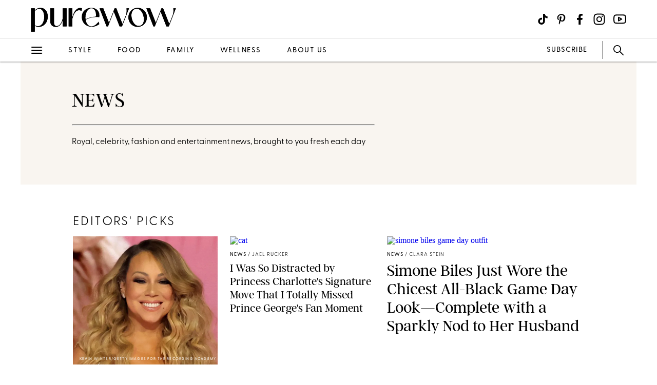

--- FILE ---
content_type: text/html; charset=utf-8
request_url: https://www.purewow.com/news
body_size: 18192
content:
<!doctype html>
      <html lang="en">
        <head>

          <!-- Hashtag Labs (HTL) -->
          <script async src="https://htlbid.com/v3/purewow.com/htlbid.js" ></script>

          <!-- OneTrust Cookies Consent Notice start for purewow.com -->
          <script async src="https://cdn.cookielaw.org/scripttemplates/otSDKStub.js"  type="text/javascript" charset="UTF-8" data-domain-script="c750a38d-7fd2-40ef-a577-5adc247540e0" ></script>
          <script type="text/javascript">
          function OptanonWrapper() { }
          </script>
          <!-- OneTrust Cookies Consent Notice end for purewow.com -->

          <meta charset="utf-8">
          <meta http-equiv="Content-Type" content="text/html; charset=utf-8" />
          <meta http-equiv="Accept-CH" content="DPR, Width, Viewport-Width">
          <meta name="viewport" content="width=device-width,initial-scale=1">
          <meta name="referrer" content="no-referrer-when-downgrade" />
          <meta name="google-site-verification" content="Pu6hzorQtArtV6uOLn8QujZHHLSfHH5ry-oVWoRl8pY" />
          <title data-react-helmet="true">Celebrity, Fashion, Royal Family &amp; Entertainment News - PureWow</title>
          <meta data-react-helmet="true" name="description" content="Everything you need to know about The Royal Family and the latest celebrity, fashion and entertainment news"/><meta data-react-helmet="true" property="og:url" content="https://www.purewow.com/news"/><meta data-react-helmet="true" property="og:title" content="Celebrity, Fashion, Royal Family &amp; Entertainment News - PureWow"/><meta data-react-helmet="true" property="og:image" content="https://www.purewow.com/static-gmg/purewow/logos/pw-placeholder-editor-image.webp"/><meta data-react-helmet="true" property="og:image:width" content="600px"/><meta data-react-helmet="true" property="og:image:height" content="315px"/><meta data-react-helmet="true" property="og:description" content="Everything you need to know about The Royal Family and the latest celebrity, fashion and entertainment news"/><meta data-react-helmet="true" name="twitter:card" content="summary_large_image"/><meta data-react-helmet="true" name="twitter:title" content="Celebrity, Fashion, Royal Family &amp; Entertainment News - PureWow"/><meta data-react-helmet="true" name="twitter:image:src" content="https://www.purewow.com/static-gmg/purewow/logos/pw-placeholder-editor-image.webp"/><meta data-react-helmet="true" name="twitter:site" content="@PureWow"/><meta data-react-helmet="true" name="twitter:url" content="https://www.purewow.com/news"/><meta data-react-helmet="true" name="twitter:description" content="Everything you need to know about The Royal Family and the latest celebrity, fashion and entertainment news"/>
          <link data-react-helmet="true" rel="canonical" href="https://www.purewow.com/news"/><link data-react-helmet="true" rel="alternate" type="application/rss+xml" href="https://www.purewow.com/rss/feed_national_news.xml"/>
          
          <link rel="stylesheet" type="text/css" href="https://www.purewow.com/static-gmg/purewow/css/icomoon.css" media="all" /> 
          <link rel="preload" href="https://use.typekit.net/cil4yvb.css" as="style" />
          <link rel="stylesheet" href="https://use.typekit.net/cil4yvb.css">
          <noscript><link rel="stylesheet" href="https://use.typekit.net/cil4yvb.css"></noscript>
          <link rel="shortcut icon" sizes="16x16" type="image/png" href="https://www.purewow.com/static-gmg/purewow/logos/favicons/favicon-sand-16x16.png">
          <link rel="shirtcut icon" sizes="32x32" type="image/png" href="https://www.purewow.com/static-gmg/purewow/logos/favicons/favicon-sand-32x32.png">
          <link rel="shortcut icon" sizes="48x48" type="image/png" href="https://www.purewow.com/static-gmg/purewow/logos/favicons/favicon-sand-48x48.png">
          <link rel="manifest" href="https://www.purewow.com/static-gmg/purewow/logos/favicons/site.webmanifest">
          <meta name="msapplication-TileColor" content="#da532c">
          <meta name="msapplication-config" content="https://www.purewow.com/static-gmg/purewow/logos/favicons/browserconfig.xml">
          <meta name="theme-color" content="#ffffff">
          <link rel='stylesheet' href='/static/main.css' />
<link rel='stylesheet' href='/static/Page-AboutUs-AudienceHighlightsAndSocial.css' />
<link rel='stylesheet' href='/static/Article-ArticleModules-BodyText-BodyText.css' />
<link rel='stylesheet' href='/static/Lander.css' />
          <link rel="stylesheet" type="text/css" href="https://www.purewow.com/static-gmg/purewow/css/bug-fix.css">
          <link rel="stylesheet" type="text/css" href="https://www.purewow.com/static-gmg/purewow/css/client-styles.css">
          <link rel="stylesheet" type="text/css" href="https://www.purewow.com/static-gmg/purewow/css/custom-classes.css">
          
          <meta property="fb:app_id" content="410092635715198"/>
          <meta property="og:site_name" content="PureWow"/>
          <meta property="og:locale" content="en_US"/>
          <meta property="fb:admins" content="100003005901474"/>
          <meta property="fb:admins" content="608171583"/>
          <meta property="fb:admins" content="533075874"/>
          <meta property="fb:admins" content="633504840"/>
          <meta property="fb:admins" content="26005499"/>
          <meta property="fb:admins" content="1050480967"/>
          <meta property="fb:admins" content="6908585"/>
          <meta property="fb:admins" content="539222268"/>
          <meta property="og:type" content="article"/>
          <meta property="article:publisher" content="https://www.facebook.com/PureWow"/>
          <meta property="fb:pages" content="134570403224681"/>

          <!-- preconnect -->
          <link rel="preconnect" href="https://tru.am">
          <link rel="preconnect" href="https://cdn.segment.com">
          <link rel="preconnect" href="https://publish.purewow.net/">
          <link rel="dns-prefetch" href="https://publish.purewow.net/">

          <!-- Segment -->
          <script>
            !function(){var analytics=window.analytics=window.analytics||[];if(!analytics.initialize)if(analytics.invoked)window.console&&console.error&&console.error("Segment snippet included twice.");else{analytics.invoked=!0;analytics.methods=["trackSubmit","trackClick","trackLink","trackForm","pageview","identify","reset","group","track","ready","alias","debug","page","once","off","on","addSourceMiddleware","addIntegrationMiddleware","setAnonymousId","addDestinationMiddleware"];analytics.factory=function(e){return function(){var t=Array.prototype.slice.call(arguments);t.unshift(e);analytics.push(t);return analytics}};for(var e=0;e<analytics.methods.length;e++){var key=analytics.methods[e];analytics[key]=analytics.factory(key)}analytics.load=function(key,e){var t=document.createElement("script");t.type="text/javascript";t.async=!0;t.src="https://cdn.segment.com/analytics.js/v1/" + key + "/analytics.min.js";var n=document.getElementsByTagName("script")[0];n.parentNode.insertBefore(t,n);analytics._loadOptions=e};analytics._writeKey="QtMSo7RUMqQZjDrZVT2xrBD2C03mfGXk";analytics.SNIPPET_VERSION="4.15.2";
            analytics.load(
            "QtMSo7RUMqQZjDrZVT2xrBD2C03mfGXk",
            {
              integrations: {
                'Segment.io': {
                  deliveryStrategy: {
                    config: {
                      keepalive: true,
                    },
                  },
                },
              },
            });
            }}();
          </script>
          <!-- Comscore -->
          <script>
             var _comscore = _comscore || [];
              _comscore.push({ c1: "2", c2: "39712200" ,  options: { enableFirstPartyCookie: "true" } });
              (function() {
                var s = document.createElement("script"), el = document.getElementsByTagName("script")[0]; s.async = true;
                s.src = "https://sb.scorecardresearch.com/cs/39712200/beacon.js";
                el.parentNode.insertBefore(s, el);
              })();
          </script>
          <noscript>
            <img src="https://sb.scorecardresearch.com/p?c1=2&amp;c2=39712200&amp;cv=3.9.1&amp;cj=1">
          </noscript>
          <!-- Commission Junction Affiliate -->
          <script>
            if (null) {
              document.write('<script type="text/javascript" async src="https://www.p.zjptg.com/tag/5077487/100001"></' + 'script>');
            } 
          </script>
          <script async src="https://securepubads.g.doubleclick.net/tag/js/gpt.js"></script>
          <script>
            if (null) {
              (function(w, d, s, n, i, u, a, m) {
                          w['ChicoryObject'] = n;
                          w[n] = w[n] || function() {(w[n].q = w[n].q || []).push(arguments)},
                          w[n].l = 1 * new Date();
                          a = d.createElement(s),
                          m = d.getElementsByTagName(s)[0];
                          a.id = i;
                          a.async = 1;
                          a.src = u;
                          m.parentNode.insertBefore(a, m)
                       }(window, document, 'script', 'chicory', 'chicoryScript', 'https://chicoryapp.com/widget_v2'));
              const s = window.document.createElement("script");
              const m = document.getElementsByTagName("script")[0];
              s.id = "recipeSchema";
              s.type = "application/ld+json";
              s.innerHTML = JSON.stringify(null);
              m.parentNode.insertBefore(s, m);
            }
          </script>
        </head>
        <body>
          <script>
            window.REDUX_STATE = {"isMobile":true,"page":"Lander","pageData":{"isLoading":false,"pageType":"vertical","brand":"purewow","headline":"News","blurb":"&lt;p&gt;Royal, celebrity, fashion and entertainment news, brought to you fresh each day&lt;/p&gt;","seo":{"titleTag":"Celebrity, Fashion, Royal Family & Entertainment News - PureWow","metaDescription":"Everything you need to know about The Royal Family and the latest celebrity, fashion and entertainment news","webUrl":"news","canonicalUrl":null,"redirectUrl":null},"heroImage":{"imageId":0,"imageSrcDesktop":null,"imageSrcMobile":null,"mobileHeight":0,"mobileWidth":0,"imageAlt":null,"pinterestHide":null,"credit":null,"creditUrl":null,"heroImageUrl":null,"caption":null,"captionUrl":null,"imageMobileCaption":null,"imageMobileCaptionURL":null,"imageMobileCredit":null,"imageMobileCreditURL":null,"imageSrcOpacity":null,"imageSrcMobileOpacity":null,"imageSrcTextColor":"black","imageSrcMobileTextColor":"black","imageH1Text":null,"imageH2Text":null},"category":"news","articles":[{"id":1551048,"headline":"Joanna Gaines Marks Daughter’s 16th Birthday with a Message Every Mom Needs to Hear","publishData":{"date":"2026-01-24T12:00:00-05:00","updated":"2026-01-23T10:35:19-05:00","first":null},"categoryImage":{"imageId":1551050,"topcard":"https://publish.purewow.net/wp-content/uploads/sites/2/2026/01/Joanna-Gaines-.jpg?fit=1200%2C644","topcardMobile":"https://publish.purewow.net/wp-content/uploads/sites/2/2026/01/Joanna-Gaines-.jpg?resize=720%2C780","mobileHeight":780,"mobileWidth":720,"imageCredit":"HBO Max","imageAlt":"","universalCredit":"HBO Max","bigcard":"https://publish.purewow.net/wp-content/uploads/sites/2/2026/01/Joanna-Gaines-.jpg?fit=710%2C381","smallcard":"https://publish.purewow.net/wp-content/uploads/sites/2/2026/01/Joanna-Gaines-.jpg?fit=320%2C172","card":"https://publish.purewow.net/wp-content/uploads/sites/2/2026/01/Joanna-Gaines-.jpg?fit=300%2C161","featurecard":"https://publish.purewow.net/wp-content/uploads/sites/2/2026/01/Joanna-Gaines-.jpg?fit=512%2C275","featurecardMobile":"https://publish.purewow.net/wp-content/uploads/sites/2/2026/01/Joanna-Gaines-.jpg?fit=180%2C97"},"category":"news","tags":["celebrity-kids","celebrity-news","joanna-gaines","news"],"authorName":"Danielle Long","dek":null,"imageAlt":null,"featured":null,"featuredArticleTitleOverride":null,"featuredArticleTeaserOverride":null,"featuredArticleImageOverride":null,"featuredArticleImageCreditOverride":null,"sponsored":"Normal","url":"news/joanna-gaines-message-to-moms-on-daughters-birthday","isCustomContent":false,"modules":[]},{"id":1551077,"headline":"Gigi Hadid Shares Rare Snaps of Daughter Khai (Who Is Definitely Taking After Her Mother in One Department)","publishData":{"date":"2026-01-24T11:00:00-05:00","updated":"2026-01-23T10:33:16-05:00","first":null},"categoryImage":{"imageId":1551086,"topcard":"https://publish.purewow.net/wp-content/uploads/sites/2/2026/01/Gigi-Hadid.jpg?fit=1200%2C644","topcardMobile":"https://publish.purewow.net/wp-content/uploads/sites/2/2026/01/Gigi-Hadid.jpg?resize=720%2C780","mobileHeight":780,"mobileWidth":720,"imageCredit":"Jose Perez","imageAlt":"","universalCredit":"Jose Perez","bigcard":"https://publish.purewow.net/wp-content/uploads/sites/2/2026/01/Gigi-Hadid.jpg?fit=710%2C381","smallcard":"https://publish.purewow.net/wp-content/uploads/sites/2/2026/01/Gigi-Hadid.jpg?fit=320%2C172","card":"https://publish.purewow.net/wp-content/uploads/sites/2/2026/01/Gigi-Hadid.jpg?fit=300%2C161","featurecard":"https://publish.purewow.net/wp-content/uploads/sites/2/2026/01/Gigi-Hadid.jpg?fit=512%2C275","featurecardMobile":"https://publish.purewow.net/wp-content/uploads/sites/2/2026/01/Gigi-Hadid.jpg?fit=180%2C97"},"category":"news","tags":["celebrity-kids","celebrity-news","gigi-hadid","news"],"authorName":"Danielle Long","dek":null,"imageAlt":null,"featured":null,"featuredArticleTitleOverride":null,"featuredArticleTeaserOverride":null,"featuredArticleImageOverride":null,"featuredArticleImageCreditOverride":null,"sponsored":"Normal","url":"news/gigi-hadid-daughter-khai-photos","isCustomContent":false,"modules":[]},{"id":1550843,"headline":"This Action Drama Just Hit #1 on Netflix & It's Hands-Down the Best Film of the Year so Far","publishData":{"date":"2026-01-24T10:00:00-05:00","updated":"2026-01-23T10:28:19-05:00","first":null},"categoryImage":{"imageId":1550852,"topcard":"https://publish.purewow.net/wp-content/uploads/sites/2/2026/01/The-Rip-Netflix-Matt-Damon-Ben-Affleck.jpg?fit=1200%2C644","topcardMobile":"https://publish.purewow.net/wp-content/uploads/sites/2/2026/01/The-Rip-Netflix-Matt-Damon-Ben-Affleck.jpg?resize=720%2C780","mobileHeight":780,"mobileWidth":720,"imageCredit":"Claire Folger/Netflix","imageAlt":"","universalCredit":"Claire Folger/Netflix","bigcard":"https://publish.purewow.net/wp-content/uploads/sites/2/2026/01/The-Rip-Netflix-Matt-Damon-Ben-Affleck.jpg?fit=710%2C381","smallcard":"https://publish.purewow.net/wp-content/uploads/sites/2/2026/01/The-Rip-Netflix-Matt-Damon-Ben-Affleck.jpg?fit=320%2C172","card":"https://publish.purewow.net/wp-content/uploads/sites/2/2026/01/The-Rip-Netflix-Matt-Damon-Ben-Affleck.jpg?fit=300%2C161","featurecard":"https://publish.purewow.net/wp-content/uploads/sites/2/2026/01/The-Rip-Netflix-Matt-Damon-Ben-Affleck.jpg?fit=512%2C275","featurecardMobile":"https://publish.purewow.net/wp-content/uploads/sites/2/2026/01/The-Rip-Netflix-Matt-Damon-Ben-Affleck.jpg?fit=180%2C97"},"category":"entertainment","tags":["ben-affleck","matt-damon","movies","netflix","netflix-movies","netflix-number-one","netflix-original","netflix-streaming","news","streaming"],"authorName":"Danielle Long","dek":null,"imageAlt":null,"featured":null,"featuredArticleTitleOverride":null,"featuredArticleTeaserOverride":null,"featuredArticleImageOverride":null,"featuredArticleImageCreditOverride":null,"sponsored":"Normal","url":"entertainment/the-rip-netflix","isCustomContent":false,"modules":[]},{"id":1551058,"headline":"I Almost Missed This Striking Photo of Kate Middleton Laughing While Prince William Drinks a Beer","publishData":{"date":"2026-01-24T09:00:00-05:00","updated":"2026-01-23T10:23:46-05:00","first":null},"categoryImage":{"imageId":1551059,"topcard":"https://publish.purewow.net/wp-content/uploads/sites/2/2026/01/KateMiddletonPrinceWilliam.jpg?fit=1200%2C644","topcardMobile":"https://publish.purewow.net/wp-content/uploads/sites/2/2026/01/KateMiddletonPrinceWilliam.jpg?resize=720%2C780","mobileHeight":780,"mobileWidth":720,"imageCredit":"Samir Hussein/POOL supplied by Splash News","imageAlt":"","universalCredit":"Samir Hussein/POOL supplied by Splash News","bigcard":"https://publish.purewow.net/wp-content/uploads/sites/2/2026/01/KateMiddletonPrinceWilliam.jpg?fit=710%2C381","smallcard":"https://publish.purewow.net/wp-content/uploads/sites/2/2026/01/KateMiddletonPrinceWilliam.jpg?fit=320%2C172","card":"https://publish.purewow.net/wp-content/uploads/sites/2/2026/01/KateMiddletonPrinceWilliam.jpg?fit=300%2C161","featurecard":"https://publish.purewow.net/wp-content/uploads/sites/2/2026/01/KateMiddletonPrinceWilliam.jpg?fit=512%2C275","featurecardMobile":"https://publish.purewow.net/wp-content/uploads/sites/2/2026/01/KateMiddletonPrinceWilliam.jpg?fit=180%2C97"},"category":"news","tags":["british-royal-family","kate-middleton","news","prince-william","royals","royal-news"],"authorName":"Clara Stein","dek":null,"imageAlt":null,"featured":null,"featuredArticleTitleOverride":null,"featuredArticleTeaserOverride":null,"featuredArticleImageOverride":null,"featuredArticleImageCreditOverride":null,"sponsored":"Normal","url":"news/prince-william-kate-middleton-scotland-pub","isCustomContent":false,"modules":[]},{"id":1551421,"headline":"Kate Middleton Runs in Heels (& Accidentally Ditches Her Security Team, Whoops)","publishData":{"date":"2026-01-23T14:17:51-05:00","updated":"2026-01-23T14:17:53-05:00","first":null},"categoryImage":{"imageId":1551437,"topcard":"https://publish.purewow.net/wp-content/uploads/sites/2/2026/01/kate-middleton-running-in-heels_universal.jpg?fit=1200%2C644","topcardMobile":"https://publish.purewow.net/wp-content/uploads/sites/2/2026/01/kate-middleton-running-in-heels_universal.jpg?resize=720%2C780","mobileHeight":780,"mobileWidth":720,"imageCredit":"Zak Hussein/Shutterstock","imageAlt":"","universalCredit":"Zak Hussein/Shutterstock","bigcard":"https://publish.purewow.net/wp-content/uploads/sites/2/2026/01/kate-middleton-running-in-heels_universal.jpg?fit=710%2C381","smallcard":"https://publish.purewow.net/wp-content/uploads/sites/2/2026/01/kate-middleton-running-in-heels_universal.jpg?fit=320%2C172","card":"https://publish.purewow.net/wp-content/uploads/sites/2/2026/01/kate-middleton-running-in-heels_universal.jpg?fit=300%2C161","featurecard":"https://publish.purewow.net/wp-content/uploads/sites/2/2026/01/kate-middleton-running-in-heels_universal.jpg?fit=512%2C275","featurecardMobile":"https://publish.purewow.net/wp-content/uploads/sites/2/2026/01/kate-middleton-running-in-heels_universal.jpg?fit=180%2C97"},"category":"news","tags":["kate-middleton","royals"],"authorName":"Rachel Bowie","dek":null,"imageAlt":null,"featured":null,"featuredArticleTitleOverride":null,"featuredArticleTeaserOverride":null,"featuredArticleImageOverride":null,"featuredArticleImageCreditOverride":null,"sponsored":"Affiliate","url":"news/kate-middleton-runs-in-heels","isCustomContent":false,"modules":[]},{"id":1551343,"headline":"Nicole Kidman Photographed in Chic Incognito Look and It's a Monochrome Masterclass","publishData":{"date":"2026-01-23T13:18:19-05:00","updated":"2026-01-23T13:18:21-05:00","first":null},"categoryImage":{"imageId":1551397,"topcard":"https://publish.purewow.net/wp-content/uploads/sites/2/2026/01/nicole-kidman-outfit-chile_cat.jpg?fit=1128%2C1000","topcardMobile":"https://publish.purewow.net/wp-content/uploads/sites/2/2026/01/nicole-kidman-outfit-chile_cat.jpg?resize=720%2C780","mobileHeight":780,"mobileWidth":720,"imageCredit":null,"imageAlt":"nicole kidman outfit chile","universalCredit":"Castel Franck/ABACA/Shutterstock","bigcard":"https://publish.purewow.net/wp-content/uploads/sites/2/2026/01/nicole-kidman-outfit-chile_cat.jpg?fit=710%2C629","smallcard":"https://publish.purewow.net/wp-content/uploads/sites/2/2026/01/nicole-kidman-outfit-chile_cat.jpg?fit=320%2C284","card":"https://publish.purewow.net/wp-content/uploads/sites/2/2026/01/nicole-kidman-outfit-chile_cat.jpg?fit=300%2C266","featurecard":"https://publish.purewow.net/wp-content/uploads/sites/2/2026/01/nicole-kidman-outfit-chile_cat.jpg?fit=512%2C454","featurecardMobile":"https://publish.purewow.net/wp-content/uploads/sites/2/2026/01/nicole-kidman-outfit-chile_cat.jpg?fit=180%2C160"},"category":"news","tags":["celebrity","celebrity-news","fashion","national","news","nicole-kidman"],"authorName":"Clara Stein","dek":null,"imageAlt":null,"featured":null,"featuredArticleTitleOverride":null,"featuredArticleTeaserOverride":null,"featuredArticleImageOverride":null,"featuredArticleImageCreditOverride":null,"sponsored":"Affiliate","url":"news/nicole-kidman-outfit-chile","isCustomContent":false,"modules":[]},{"id":1550863,"headline":"Rihanna’s Response to a Door Closing in Her Face Is the Most Rihanna Thing Ever","publishData":{"date":"2026-01-23T13:16:56-05:00","updated":"2026-01-23T13:16:57-05:00","first":null},"categoryImage":{"imageId":1550866,"topcard":"https://publish.purewow.net/wp-content/uploads/sites/2/2026/01/Rihanna-Viral-Door-Moment.jpg?fit=1200%2C644","topcardMobile":"https://publish.purewow.net/wp-content/uploads/sites/2/2026/01/Rihanna-Viral-Door-Moment.jpg?resize=720%2C780","mobileHeight":780,"mobileWidth":720,"imageCredit":"Jim Ruymen/UPI","imageAlt":"","universalCredit":"Jim Ruymen/UPI","bigcard":"https://publish.purewow.net/wp-content/uploads/sites/2/2026/01/Rihanna-Viral-Door-Moment.jpg?fit=710%2C381","smallcard":"https://publish.purewow.net/wp-content/uploads/sites/2/2026/01/Rihanna-Viral-Door-Moment.jpg?fit=320%2C172","card":"https://publish.purewow.net/wp-content/uploads/sites/2/2026/01/Rihanna-Viral-Door-Moment.jpg?fit=300%2C161","featurecard":"https://publish.purewow.net/wp-content/uploads/sites/2/2026/01/Rihanna-Viral-Door-Moment.jpg?fit=512%2C275","featurecardMobile":"https://publish.purewow.net/wp-content/uploads/sites/2/2026/01/Rihanna-Viral-Door-Moment.jpg?fit=180%2C97"},"category":"news","tags":["celebrity-news","news","rihanna"],"authorName":"Danielle Long","dek":null,"imageAlt":null,"featured":null,"featuredArticleTitleOverride":null,"featuredArticleTeaserOverride":null,"featuredArticleImageOverride":null,"featuredArticleImageCreditOverride":null,"sponsored":"Normal","url":"news/rihanna-reaction-hit-by-closing-door","isCustomContent":false,"modules":[]},{"id":1551329,"headline":"Joanna Gaines Dishes on Her Favorite Blush—and It's Under $35","publishData":{"date":"2026-01-23T10:20:26-05:00","updated":"2026-01-23T10:20:28-05:00","first":null},"categoryImage":{"imageId":1551335,"topcard":"https://publish.purewow.net/wp-content/uploads/sites/2/2026/01/joanna-gaines-lancome-blush-subtil_cat.jpg?fit=1128%2C1000","topcardMobile":"https://publish.purewow.net/wp-content/uploads/sites/2/2026/01/joanna-gaines-lancome-blush-subtil_cat.jpg?resize=720%2C780","mobileHeight":780,"mobileWidth":720,"imageCredit":null,"imageAlt":"joanna gaines lancôme blush subtil","universalCredit":"Ron Asadorian/Shutterstock","bigcard":"https://publish.purewow.net/wp-content/uploads/sites/2/2026/01/joanna-gaines-lancome-blush-subtil_cat.jpg?fit=710%2C629","smallcard":"https://publish.purewow.net/wp-content/uploads/sites/2/2026/01/joanna-gaines-lancome-blush-subtil_cat.jpg?fit=320%2C284","card":"https://publish.purewow.net/wp-content/uploads/sites/2/2026/01/joanna-gaines-lancome-blush-subtil_cat.jpg?fit=300%2C266","featurecard":"https://publish.purewow.net/wp-content/uploads/sites/2/2026/01/joanna-gaines-lancome-blush-subtil_cat.jpg?fit=512%2C454","featurecardMobile":"https://publish.purewow.net/wp-content/uploads/sites/2/2026/01/joanna-gaines-lancome-blush-subtil_cat.jpg?fit=180%2C160"},"category":"beauty","tags":["affiliate","beauty","celebrity","joanna-gaines","national","news","shopping"],"authorName":"Clara Stein","dek":null,"imageAlt":null,"featured":null,"featuredArticleTitleOverride":null,"featuredArticleTeaserOverride":null,"featuredArticleImageOverride":null,"featuredArticleImageCreditOverride":null,"sponsored":"Affiliate","url":"beauty/joanna-gaines-lancome-blush-subtil","isCustomContent":false,"modules":[]},{"id":1551201,"headline":"Royal Family Shares Super Striking Photo of Queen Camilla Following the Reveal of a Brand New Painting","publishData":{"date":"2026-01-22T12:20:39-05:00","updated":"2026-01-22T12:20:42-05:00","first":null},"categoryImage":{"imageId":1551210,"topcard":"https://publish.purewow.net/wp-content/uploads/sites/2/2026/01/queen-camilla-gloucestershire-domestic-abuse-support-portrait_cat.jpg?fit=1128%2C1000","topcardMobile":"https://publish.purewow.net/wp-content/uploads/sites/2/2026/01/queen-camilla-gloucestershire-domestic-abuse-support-portrait_cat.jpg?resize=720%2C780","mobileHeight":780,"mobileWidth":720,"imageCredit":null,"imageAlt":"queen camilla gloucestershire domestic abuse support portrait","universalCredit":"Chris Jackson/WPA Pool/Shutterstock","bigcard":"https://publish.purewow.net/wp-content/uploads/sites/2/2026/01/queen-camilla-gloucestershire-domestic-abuse-support-portrait_cat.jpg?fit=710%2C629","smallcard":"https://publish.purewow.net/wp-content/uploads/sites/2/2026/01/queen-camilla-gloucestershire-domestic-abuse-support-portrait_cat.jpg?fit=320%2C284","card":"https://publish.purewow.net/wp-content/uploads/sites/2/2026/01/queen-camilla-gloucestershire-domestic-abuse-support-portrait_cat.jpg?fit=300%2C266","featurecard":"https://publish.purewow.net/wp-content/uploads/sites/2/2026/01/queen-camilla-gloucestershire-domestic-abuse-support-portrait_cat.jpg?fit=512%2C454","featurecardMobile":"https://publish.purewow.net/wp-content/uploads/sites/2/2026/01/queen-camilla-gloucestershire-domestic-abuse-support-portrait_cat.jpg?fit=180%2C160"},"category":"news","tags":["british-royal-family","national","news","queen-camilla","royals"],"authorName":"Clara Stein","dek":null,"imageAlt":null,"featured":null,"featuredArticleTitleOverride":null,"featuredArticleTeaserOverride":null,"featuredArticleImageOverride":null,"featuredArticleImageCreditOverride":null,"sponsored":"Normal","url":"news/queen-camilla-gloucestershire-domestic-abuse-support-portrait","isCustomContent":false,"modules":[]},{"id":375128,"headline":"Oscar Nominations 2026: 'Sinners,' Timothée Chalamet & More Who Made the Cut","publishData":{"date":"2026-01-22T11:26:40-05:00","updated":"2026-01-23T09:37:35-05:00","first":"2024-01-23T09:09:58-05:00"},"categoryImage":{"imageId":1551188,"topcard":"https://publish.purewow.net/wp-content/uploads/sites/2/2025/01/oscar-nominations-2026_cat.jpg?fit=1128%2C1000","topcardMobile":"https://publish.purewow.net/wp-content/uploads/sites/2/2025/01/oscar-nominations-2026_cat.jpg?resize=720%2C780","mobileHeight":780,"mobileWidth":720,"imageCredit":"New Zealand Film Commission","imageAlt":"oscar nominations 2026","universalCredit":"IMDb","bigcard":"https://publish.purewow.net/wp-content/uploads/sites/2/2025/01/oscar-nominations-2026_cat.jpg?fit=710%2C629","smallcard":"https://publish.purewow.net/wp-content/uploads/sites/2/2025/01/oscar-nominations-2026_cat.jpg?fit=320%2C284","card":"https://publish.purewow.net/wp-content/uploads/sites/2/2025/01/oscar-nominations-2026_cat.jpg?fit=300%2C266","featurecard":"https://publish.purewow.net/wp-content/uploads/sites/2/2025/01/oscar-nominations-2026_cat.jpg?fit=512%2C454","featurecardMobile":"https://publish.purewow.net/wp-content/uploads/sites/2/2025/01/oscar-nominations-2026_cat.jpg?fit=180%2C160"},"category":"news","tags":["academy-awards","celebrity","entertainment","movies","national","news","oscars"],"authorName":"Alexandra Hough","dek":null,"imageAlt":null,"featured":null,"featuredArticleTitleOverride":null,"featuredArticleTeaserOverride":null,"featuredArticleImageOverride":null,"featuredArticleImageCreditOverride":null,"sponsored":"Normal","url":"news/oscar-nominations","isCustomContent":false,"modules":[]},{"id":1550510,"headline":"Simone Biles Wore Statement Boots So Good They Could Hang in the Louvre","publishData":{"date":"2026-01-22T09:00:00-05:00","updated":"2026-01-16T12:48:28-05:00","first":null},"categoryImage":{"imageId":1550534,"topcard":"https://publish.purewow.net/wp-content/uploads/sites/2/2026/01/simone-biles-furry-statement-boots_cat.jpg?fit=1128%2C1000","topcardMobile":"https://publish.purewow.net/wp-content/uploads/sites/2/2026/01/simone-biles-furry-statement-boots_cat.jpg?resize=720%2C780","mobileHeight":780,"mobileWidth":720,"imageCredit":null,"imageAlt":"simone biles furry statement boots","universalCredit":"Jim Ruymen/UPI/Shutterstock","bigcard":"https://publish.purewow.net/wp-content/uploads/sites/2/2026/01/simone-biles-furry-statement-boots_cat.jpg?fit=710%2C629","smallcard":"https://publish.purewow.net/wp-content/uploads/sites/2/2026/01/simone-biles-furry-statement-boots_cat.jpg?fit=320%2C284","card":"https://publish.purewow.net/wp-content/uploads/sites/2/2026/01/simone-biles-furry-statement-boots_cat.jpg?fit=300%2C266","featurecard":"https://publish.purewow.net/wp-content/uploads/sites/2/2026/01/simone-biles-furry-statement-boots_cat.jpg?fit=512%2C454","featurecardMobile":"https://publish.purewow.net/wp-content/uploads/sites/2/2026/01/simone-biles-furry-statement-boots_cat.jpg?fit=180%2C160"},"category":"news","tags":["celebrity","celebrity-news","celebrity-style","fashion","national","news","simone-biles"],"authorName":"Clara Stein","dek":null,"imageAlt":null,"featured":null,"featuredArticleTitleOverride":null,"featuredArticleTeaserOverride":null,"featuredArticleImageOverride":null,"featuredArticleImageCreditOverride":null,"sponsored":"Affiliate","url":"news/simone-biles-furry-statement-boots","isCustomContent":false,"modules":[]},{"id":1551021,"headline":"Ina Garten Shares the New Book She \"Couldn't Put Down\"","publishData":{"date":"2026-01-21T12:47:32-05:00","updated":"2026-01-21T12:47:37-05:00","first":null},"categoryImage":{"imageId":1551026,"topcard":"https://publish.purewow.net/wp-content/uploads/sites/2/2026/01/ina-garten-whistler-ann-patchett_cat.jpg?fit=1128%2C1000","topcardMobile":"https://publish.purewow.net/wp-content/uploads/sites/2/2026/01/ina-garten-whistler-ann-patchett_cat.jpg?resize=720%2C780","mobileHeight":780,"mobileWidth":720,"imageCredit":null,"imageAlt":"ina garten whistler ann patchett","universalCredit":"Paul Zimmerman/Shutterstock","bigcard":"https://publish.purewow.net/wp-content/uploads/sites/2/2026/01/ina-garten-whistler-ann-patchett_cat.jpg?fit=710%2C629","smallcard":"https://publish.purewow.net/wp-content/uploads/sites/2/2026/01/ina-garten-whistler-ann-patchett_cat.jpg?fit=320%2C284","card":"https://publish.purewow.net/wp-content/uploads/sites/2/2026/01/ina-garten-whistler-ann-patchett_cat.jpg?fit=300%2C266","featurecard":"https://publish.purewow.net/wp-content/uploads/sites/2/2026/01/ina-garten-whistler-ann-patchett_cat.jpg?fit=512%2C454","featurecardMobile":"https://publish.purewow.net/wp-content/uploads/sites/2/2026/01/ina-garten-whistler-ann-patchett_cat.jpg?fit=180%2C160"},"category":"books","tags":["affiliate","books","celebrity-news","ina-garten","national","news"],"authorName":"Clara Stein","dek":null,"imageAlt":null,"featured":null,"featuredArticleTitleOverride":null,"featuredArticleTeaserOverride":null,"featuredArticleImageOverride":null,"featuredArticleImageCreditOverride":null,"sponsored":"Affiliate","url":"books/ina-garten-whistler-ann-patchett","isCustomContent":false,"modules":[]},{"id":1550994,"headline":"Prince William and Kate Middleton Try Curling—and Fans Can’t Stop Talking About This One Thing","publishData":{"date":"2026-01-21T11:22:24-05:00","updated":"2026-01-21T11:22:25-05:00","first":null},"categoryImage":{"imageId":1550997,"topcard":"https://publish.purewow.net/wp-content/uploads/sites/2/2026/01/PrinceWilliamKateMiddleton.jpg?fit=1200%2C644","topcardMobile":"https://publish.purewow.net/wp-content/uploads/sites/2/2026/01/PrinceWilliamKateMiddleton.jpg?resize=720%2C780","mobileHeight":780,"mobileWidth":720,"imageCredit":"Jonathan Hordle/ITV","imageAlt":"","universalCredit":"Jonathan Hordle/ITV","bigcard":"https://publish.purewow.net/wp-content/uploads/sites/2/2026/01/PrinceWilliamKateMiddleton.jpg?fit=710%2C381","smallcard":"https://publish.purewow.net/wp-content/uploads/sites/2/2026/01/PrinceWilliamKateMiddleton.jpg?fit=320%2C172","card":"https://publish.purewow.net/wp-content/uploads/sites/2/2026/01/PrinceWilliamKateMiddleton.jpg?fit=300%2C161","featurecard":"https://publish.purewow.net/wp-content/uploads/sites/2/2026/01/PrinceWilliamKateMiddleton.jpg?fit=512%2C275","featurecardMobile":"https://publish.purewow.net/wp-content/uploads/sites/2/2026/01/PrinceWilliamKateMiddleton.jpg?fit=180%2C97"},"category":"news","tags":["british-royal-family","kate-middleton","news","prince-william","royals","royal-news"],"authorName":"Clara Stein","dek":null,"imageAlt":null,"featured":null,"featuredArticleTitleOverride":null,"featuredArticleTeaserOverride":null,"featuredArticleImageOverride":null,"featuredArticleImageCreditOverride":null,"sponsored":"Normal","url":"news/prince-william-kate-middleton-curling","isCustomContent":false,"modules":[]},{"id":1550993,"headline":"Princess Diana's Brother Shares Photo of Their Mom for Her 90th Birthday—and She Looks Just Like Her Daughter","publishData":{"date":"2026-01-21T11:11:04-05:00","updated":"2026-01-21T11:11:06-05:00","first":null},"categoryImage":{"imageId":1551005,"topcard":"https://publish.purewow.net/wp-content/uploads/sites/2/2026/01/princess-diana-mother-resemblance-frances-kydd-90th-birthday_cat.jpg?fit=1128%2C1000","topcardMobile":"https://publish.purewow.net/wp-content/uploads/sites/2/2026/01/princess-diana-mother-resemblance-frances-kydd-90th-birthday_cat.jpg?resize=720%2C780","mobileHeight":780,"mobileWidth":720,"imageCredit":null,"imageAlt":"princess diana mother resemblance frances Shand Kydd 90th birthday","universalCredit":"Mike Forster/Daily Mail/Shutterstock","bigcard":"https://publish.purewow.net/wp-content/uploads/sites/2/2026/01/princess-diana-mother-resemblance-frances-kydd-90th-birthday_cat.jpg?fit=710%2C629","smallcard":"https://publish.purewow.net/wp-content/uploads/sites/2/2026/01/princess-diana-mother-resemblance-frances-kydd-90th-birthday_cat.jpg?fit=320%2C284","card":"https://publish.purewow.net/wp-content/uploads/sites/2/2026/01/princess-diana-mother-resemblance-frances-kydd-90th-birthday_cat.jpg?fit=300%2C266","featurecard":"https://publish.purewow.net/wp-content/uploads/sites/2/2026/01/princess-diana-mother-resemblance-frances-kydd-90th-birthday_cat.jpg?fit=512%2C454","featurecardMobile":"https://publish.purewow.net/wp-content/uploads/sites/2/2026/01/princess-diana-mother-resemblance-frances-kydd-90th-birthday_cat.jpg?fit=180%2C160"},"category":"news","tags":["british-royal-family","national","news","princess-diana","royals"],"authorName":"Clara Stein","dek":null,"imageAlt":null,"featured":null,"featuredArticleTitleOverride":null,"featuredArticleTeaserOverride":null,"featuredArticleImageOverride":null,"featuredArticleImageCreditOverride":null,"sponsored":"Normal","url":"news/princess-diana-mother-resemblance-frances-kydd-90th-birthday","isCustomContent":false,"modules":[]},{"id":1550918,"headline":"Did Brooklyn Beckham Borrow from Prince Harry?","publishData":{"date":"2026-01-21T10:07:37-05:00","updated":"2026-01-21T10:23:04-05:00","first":null},"categoryImage":{"imageId":1550979,"topcard":"https://publish.purewow.net/wp-content/uploads/sites/2/2026/01/brooklyn-beckham-family-feud_universal.jpg?fit=1200%2C644","topcardMobile":"https://publish.purewow.net/wp-content/uploads/sites/2/2026/01/brooklyn-beckham-family-feud_universal.jpg?resize=720%2C780","mobileHeight":780,"mobileWidth":720,"imageCredit":"SplashNews.com/Shutterstock","imageAlt":"","universalCredit":"SplashNews.com/Shutterstock","bigcard":"https://publish.purewow.net/wp-content/uploads/sites/2/2026/01/brooklyn-beckham-family-feud_universal.jpg?fit=710%2C381","smallcard":"https://publish.purewow.net/wp-content/uploads/sites/2/2026/01/brooklyn-beckham-family-feud_universal.jpg?fit=320%2C172","card":"https://publish.purewow.net/wp-content/uploads/sites/2/2026/01/brooklyn-beckham-family-feud_universal.jpg?fit=300%2C161","featurecard":"https://publish.purewow.net/wp-content/uploads/sites/2/2026/01/brooklyn-beckham-family-feud_universal.jpg?fit=512%2C275","featurecardMobile":"https://publish.purewow.net/wp-content/uploads/sites/2/2026/01/brooklyn-beckham-family-feud_universal.jpg?fit=180%2C97"},"category":"news","tags":["david-beckham","entertainment","meghan-markle","news","prince-harry","royals","victoria-beckham"],"authorName":"Rachel Bowie","dek":null,"imageAlt":null,"featured":null,"featuredArticleTitleOverride":null,"featuredArticleTeaserOverride":null,"featuredArticleImageOverride":null,"featuredArticleImageCreditOverride":null,"sponsored":"Normal","url":"news/brooklyn-beckham-prince-harry-family-estrangement","isCustomContent":false,"modules":[]},{"id":1550850,"headline":"Zara Tindall Channels Her Inner Barbie in Bubblegum-Pink Dress","publishData":{"date":"2026-01-20T13:06:57-05:00","updated":"2026-01-20T13:06:58-05:00","first":null},"categoryImage":{"imageId":1550886,"topcard":"https://publish.purewow.net/wp-content/uploads/sites/2/2026/01/zara-tindall-barbie-pink-dress-magic-millions_2_9bad45.jpg?fit=1128%2C1000","topcardMobile":"https://publish.purewow.net/wp-content/uploads/sites/2/2026/01/zara-tindall-barbie-pink-dress-magic-millions_2_9bad45.jpg?resize=720%2C780","mobileHeight":780,"mobileWidth":720,"imageCredit":null,"imageAlt":"zara tindall barbie pink dress magic millions","universalCredit":"A Carlile/BackGrid/BACKGRID/Shutterstock","bigcard":"https://publish.purewow.net/wp-content/uploads/sites/2/2026/01/zara-tindall-barbie-pink-dress-magic-millions_2_9bad45.jpg?fit=710%2C629","smallcard":"https://publish.purewow.net/wp-content/uploads/sites/2/2026/01/zara-tindall-barbie-pink-dress-magic-millions_2_9bad45.jpg?fit=320%2C284","card":"https://publish.purewow.net/wp-content/uploads/sites/2/2026/01/zara-tindall-barbie-pink-dress-magic-millions_2_9bad45.jpg?fit=300%2C266","featurecard":"https://publish.purewow.net/wp-content/uploads/sites/2/2026/01/zara-tindall-barbie-pink-dress-magic-millions_2_9bad45.jpg?fit=512%2C454","featurecardMobile":"https://publish.purewow.net/wp-content/uploads/sites/2/2026/01/zara-tindall-barbie-pink-dress-magic-millions_2_9bad45.jpg?fit=180%2C160"},"category":"news","tags":["affiliate","british-royal-family","fashion","national","news","royals"],"authorName":"Clara Stein","dek":null,"imageAlt":null,"featured":null,"featuredArticleTitleOverride":null,"featuredArticleTeaserOverride":null,"featuredArticleImageOverride":null,"featuredArticleImageCreditOverride":null,"sponsored":"Affiliate","url":"news/zara-tindall-barbie-pink-dress-magic-millions","isCustomContent":false,"modules":[]},{"id":1550835,"headline":"Serena Williams Rocks Pantless Look for Girls' Night Out Honoring *This* Music Mogul","publishData":{"date":"2026-01-20T12:54:07-05:00","updated":"2026-01-20T12:54:09-05:00","first":null},"categoryImage":{"imageId":1550844,"topcard":"https://publish.purewow.net/wp-content/uploads/sites/2/2026/01/serena-williams-pantless-outfit_cat.jpg?fit=1128%2C1000","topcardMobile":"https://publish.purewow.net/wp-content/uploads/sites/2/2026/01/serena-williams-pantless-outfit_cat.jpg?resize=720%2C780","mobileHeight":780,"mobileWidth":720,"imageCredit":null,"imageAlt":"serena williams pantless outfit","universalCredit":"CRISTOBAL HERRERA-ULASHKEVICH/EPA/Shutterstock","bigcard":"https://publish.purewow.net/wp-content/uploads/sites/2/2026/01/serena-williams-pantless-outfit_cat.jpg?fit=710%2C629","smallcard":"https://publish.purewow.net/wp-content/uploads/sites/2/2026/01/serena-williams-pantless-outfit_cat.jpg?fit=320%2C284","card":"https://publish.purewow.net/wp-content/uploads/sites/2/2026/01/serena-williams-pantless-outfit_cat.jpg?fit=300%2C266","featurecard":"https://publish.purewow.net/wp-content/uploads/sites/2/2026/01/serena-williams-pantless-outfit_cat.jpg?fit=512%2C454","featurecardMobile":"https://publish.purewow.net/wp-content/uploads/sites/2/2026/01/serena-williams-pantless-outfit_cat.jpg?fit=180%2C160"},"category":"news","tags":["celebrities","celebrity","celebrity-news","fashion","national","news","serena-williams"],"authorName":"Clara Stein","dek":null,"imageAlt":null,"featured":null,"featuredArticleTitleOverride":null,"featuredArticleTeaserOverride":null,"featuredArticleImageOverride":null,"featuredArticleImageCreditOverride":null,"sponsored":"Affiliate","url":"news/serena-williams-pantless-outfit","isCustomContent":false,"modules":[]},{"id":1550824,"headline":"Kensington Palace Just Shared a Super Striking Portrait of Kate and Will Standing Side by Side","publishData":{"date":"2026-01-20T12:18:51-05:00","updated":"2026-01-20T12:18:52-05:00","first":null},"categoryImage":{"imageId":1550834,"topcard":"https://publish.purewow.net/wp-content/uploads/sites/2/2026/01/Prince-William-and-Kate-Middleton.jpg?fit=1200%2C644","topcardMobile":"https://publish.purewow.net/wp-content/uploads/sites/2/2026/01/Prince-William-and-Kate-Middleton.jpg?resize=720%2C780","mobileHeight":780,"mobileWidth":720,"imageCredit":"SplashNews.com","imageAlt":"","universalCredit":"SplashNews.com","bigcard":"https://publish.purewow.net/wp-content/uploads/sites/2/2026/01/Prince-William-and-Kate-Middleton.jpg?fit=710%2C381","smallcard":"https://publish.purewow.net/wp-content/uploads/sites/2/2026/01/Prince-William-and-Kate-Middleton.jpg?fit=320%2C172","card":"https://publish.purewow.net/wp-content/uploads/sites/2/2026/01/Prince-William-and-Kate-Middleton.jpg?fit=300%2C161","featurecard":"https://publish.purewow.net/wp-content/uploads/sites/2/2026/01/Prince-William-and-Kate-Middleton.jpg?fit=512%2C275","featurecardMobile":"https://publish.purewow.net/wp-content/uploads/sites/2/2026/01/Prince-William-and-Kate-Middleton.jpg?fit=180%2C97"},"category":"news","tags":["british-royal-family","kate-middleton","news","prince-william","royals","royal-news"],"authorName":"Danielle Long","dek":null,"imageAlt":null,"featured":null,"featuredArticleTitleOverride":null,"featuredArticleTeaserOverride":null,"featuredArticleImageOverride":null,"featuredArticleImageCreditOverride":null,"sponsored":"Normal","url":"news/prince-william-kate-middleton-scotland","isCustomContent":false,"modules":[]},{"id":1550382,"headline":"Striking New Pics of Prince William Showcase What He Calls His ‘Lumberjack Moment’","publishData":{"date":"2026-01-20T09:00:00-05:00","updated":"2026-01-23T15:58:42-05:00","first":null},"categoryImage":{"imageId":1550409,"topcard":"https://publish.purewow.net/wp-content/uploads/sites/2/2026/01/prince-william-farm_universal.jpg?fit=1200%2C644","topcardMobile":"https://publish.purewow.net/wp-content/uploads/sites/2/2026/01/prince-william-farm_universal.jpg?resize=720%2C780","mobileHeight":780,"mobileWidth":720,"imageCredit":"Isabel Infantes-Reuters/SplashNews/Shutterstock","imageAlt":"","universalCredit":"Isabel Infantes-Reuters/SplashNews/Shutterstock","bigcard":"https://publish.purewow.net/wp-content/uploads/sites/2/2026/01/prince-william-farm_universal.jpg?fit=710%2C381","smallcard":"https://publish.purewow.net/wp-content/uploads/sites/2/2026/01/prince-william-farm_universal.jpg?fit=320%2C172","card":"https://publish.purewow.net/wp-content/uploads/sites/2/2026/01/prince-william-farm_universal.jpg?fit=300%2C161","featurecard":"https://publish.purewow.net/wp-content/uploads/sites/2/2026/01/prince-william-farm_universal.jpg?fit=512%2C275","featurecardMobile":"https://publish.purewow.net/wp-content/uploads/sites/2/2026/01/prince-william-farm_universal.jpg?fit=180%2C97"},"category":"news","tags":["prince-william","royals"],"authorName":"Rachel Bowie","dek":null,"imageAlt":null,"featured":null,"featuredArticleTitleOverride":null,"featuredArticleTeaserOverride":null,"featuredArticleImageOverride":null,"featuredArticleImageCreditOverride":null,"sponsored":"Normal","url":"news/prince-william-we-are-farming-minds","isCustomContent":false,"modules":[]},{"id":1550340,"headline":"Shonda Rhimes’ Kids Make Rare Appearance at the 'Bridgerton' Season 4 Premiere (& I Just Have One Question)","publishData":{"date":"2026-01-19T10:00:00-05:00","updated":"2026-01-23T15:55:23-05:00","first":null},"categoryImage":{"imageId":1550347,"topcard":"https://publish.purewow.net/wp-content/uploads/sites/2/2026/01/Shonda-Rhimes.jpg?fit=1200%2C644","topcardMobile":"https://publish.purewow.net/wp-content/uploads/sites/2/2026/01/Shonda-Rhimes.jpg?resize=720%2C780","mobileHeight":780,"mobileWidth":720,"imageCredit":"Laurent Vu/SIPA","imageAlt":"","universalCredit":"Laurent Vu/SIPA","bigcard":"https://publish.purewow.net/wp-content/uploads/sites/2/2026/01/Shonda-Rhimes.jpg?fit=710%2C381","smallcard":"https://publish.purewow.net/wp-content/uploads/sites/2/2026/01/Shonda-Rhimes.jpg?fit=320%2C172","card":"https://publish.purewow.net/wp-content/uploads/sites/2/2026/01/Shonda-Rhimes.jpg?fit=300%2C161","featurecard":"https://publish.purewow.net/wp-content/uploads/sites/2/2026/01/Shonda-Rhimes.jpg?fit=512%2C275","featurecardMobile":"https://publish.purewow.net/wp-content/uploads/sites/2/2026/01/Shonda-Rhimes.jpg?fit=180%2C97"},"category":"news","tags":["bridgerton","entertainment","netflix","news","tv"],"authorName":"Danielle Long","dek":null,"imageAlt":null,"featured":null,"featuredArticleTitleOverride":null,"featuredArticleTeaserOverride":null,"featuredArticleImageOverride":null,"featuredArticleImageCreditOverride":null,"sponsored":"Normal","url":"news/shonda-rhimes-kids-bridgerton-season-4-premiere","isCustomContent":false,"modules":[]}],"modules":[{"type":"our-picks","header":null,"data":{"name":"Editors' Picks","largeFeaturedArticleTitle":"Simone Biles Just Wore the Chicest All-Black Game Day Look—Complete with a Sparkly Nod to Her Husband","largeFeaturedArticleCategoryImage":{"bigcard":"https://publish.purewow.net/wp-content/uploads/sites/2/2025/01/News-2.jpg?fit=710%2C1109","imageAlt":"simone biles game day outfit","smallcard":"https://publish.purewow.net/wp-content/uploads/sites/2/2025/01/News-2.jpg?fit=320%2C500","card":"https://publish.purewow.net/wp-content/uploads/sites/2/2025/01/News-2.jpg?fit=300%2C469","featurecard":"https://publish.purewow.net/wp-content/uploads/sites/2/2025/01/News-2.jpg?fit=512%2C800","featurecardMobile":"https://publish.purewow.net/wp-content/uploads/sites/2/2025/01/News-2.jpg?fit=180%2C281"},"largeFeaturedArticleAuthor":{"name":"Clara Stein","title":"Freelance PureWow Editor","email":"editors@purewow.com","link":"clara-stein","description":null,"image":null,"imageAlt":null,"twitter":null,"insta":null,"tikTok":null,"personalSite":null,"linkedin":null,"shouldShow":"1","secondAuthorShow":null,"secondAuthorName":null,"secondAuthorCredit":null,"secondAuthorUrl":null},"largeFeaturedArticleCategory":"news","largeFeaturedArticleUrl":"news/simone-biles-game-day-outfit","largeFeaturedArticleSponsored":"Normal","isCustomContent":false,"featuredStories":[{"id":1512570,"title":"Mariah Carey Just Wore $17.6 Million Worth of Diamonds—Because, of Course","author":{"name":"Danielle Long","title":"Assistant Editor, News and Entertainment","email":"","link":"danielle-long","description":"&lt;ul&gt;&lt;li&gt;Writes breaking news and entertainment content&lt;/li&gt;&lt;li&gt;Covers award show red carpets and movie premieres&lt;/li&gt;&lt;li&gt;Has earned two Edward R. Murrow Awards&lt;/li&gt;&lt;/ul&gt;","image":"https://publish.purewow.net/wp-content/uploads/sites/2/2024/06/LongHeadshot.jpg?resize=70%2C70","imageAlt":"danielle long headshot","twitter":null,"insta":null,"tikTok":null,"personalSite":null,"linkedin":"https://www.linkedin.com/in/longdanielle/","shouldShow":"1","secondAuthorShow":null,"secondAuthorName":null,"secondAuthorCredit":null,"secondAuthorUrl":null},"category":"news","categoryImage":{"imageId":1512575,"topcard":"https://publish.purewow.net/wp-content/uploads/sites/2/2025/09/MariahCarey.jpg?fit=1200%2C644","topcardMobile":"https://publish.purewow.net/wp-content/uploads/sites/2/2025/09/MariahCarey.jpg?resize=720%2C780","mobileHeight":780,"mobileWidth":720,"imageCredit":"Kevin Winter/Getty Images for The Recording Academy","imageAlt":"","universalCredit":"Kevin Winter/Getty Images for The Recording Academy","bigcard":"https://publish.purewow.net/wp-content/uploads/sites/2/2025/09/MariahCarey.jpg?fit=710%2C381","smallcard":"https://publish.purewow.net/wp-content/uploads/sites/2/2025/09/MariahCarey.jpg?fit=320%2C172","card":"https://publish.purewow.net/wp-content/uploads/sites/2/2025/09/MariahCarey.jpg?fit=300%2C161","featurecard":"https://publish.purewow.net/wp-content/uploads/sites/2/2025/09/MariahCarey.jpg?fit=512%2C275","featurecardMobile":"https://publish.purewow.net/wp-content/uploads/sites/2/2025/09/MariahCarey.jpg?fit=180%2C97"},"url":"news/mariah-carey-diamonds-mtv-vmas-2025","sponsored":"Normal","isCustomContent":false,"cardClass":"big-card"},{"id":1496672,"title":"I Was So Distracted by Princess Charlotte's Signature Move That I Totally Missed Prince George's Fan Moment","author":{"name":"Jael Rucker","title":"Associate Commerce Strategist","email":"jael.rucker@gallerymediagroup.com","link":"jael-rucker","description":"&lt;ul&gt;&lt;li&gt;Covers all things commerce and entertainment&lt;/li&gt;&lt;li&gt;Has over a decade of editorial experience in both fashion and entertainment, and was previously with ONE37pm before joining the PureWow team in March 2024&lt;/li&gt;&lt;li&gt;Studied journalism and marketing at Columbus State University in Georgia&lt;/li&gt;&lt;/ul&gt;","image":"https://publish.purewow.net/wp-content/uploads/sites/2/2024/03/Screenshot-2024-03-04-at-4.32.14-PM.png?resize=70%2C70","imageAlt":"","twitter":null,"insta":"https://www.instagram.com/jaelrucker/?hl=en","tikTok":"https://www.tiktok.com/@jaelrucker","personalSite":null,"linkedin":null,"shouldShow":"1","secondAuthorShow":null,"secondAuthorName":null,"secondAuthorCredit":null,"secondAuthorUrl":null},"category":"news","categoryImage":{"imageId":1496682,"topcard":"https://publish.purewow.net/wp-content/uploads/sites/2/2025/08/cat.png?fit=1128%2C1000","topcardMobile":"https://publish.purewow.net/wp-content/uploads/sites/2/2025/08/cat.png?resize=720%2C780","mobileHeight":780,"mobileWidth":720,"imageCredit":null,"imageAlt":"prince-george-fan-moment-cat","universalCredit":"Tim Clayton/Getty Images","bigcard":"https://publish.purewow.net/wp-content/uploads/sites/2/2025/08/cat.png?fit=710%2C629","smallcard":"https://publish.purewow.net/wp-content/uploads/sites/2/2025/08/cat.png?fit=320%2C284","card":"https://publish.purewow.net/wp-content/uploads/sites/2/2025/08/cat.png?fit=300%2C266","featurecard":"https://publish.purewow.net/wp-content/uploads/sites/2/2025/08/cat.png?fit=512%2C454","featurecardMobile":"https://publish.purewow.net/wp-content/uploads/sites/2/2025/08/cat.png?fit=180%2C160"},"url":"news/prince-george-fan-moment","sponsored":"Normal","isCustomContent":false,"cardClass":"big-card"},{"id":1517292,"title":"We Need to Talk About Chrissy Teigen and Ozempic","author":{"name":"Jillian Quint","title":"Editor-in-Chief","email":"Jillian@Purewow.com","link":"jillian-quint","description":"&lt;ul&gt;&lt;li&gt;Oversees editorial content and strategy&lt;/li&gt;&lt;li&gt;Covers parenting, home and pop culture&lt;/li&gt;&lt;li&gt;Studied English literature at Vassar College&lt;/li&gt;&lt;/ul&gt;","image":"https://publish.purewow.net/wp-content/uploads/sites/2/2014/09/jillian-quint-editor-in-chief-purewow.jpg?resize=70%2C70","imageAlt":"jillian quint, editor-in-chief of purewow","twitter":null,"insta":"https://www.instagram.com/jillyq/?hl=en","tikTok":null,"personalSite":null,"linkedin":"https://www.linkedin.com/in/jillian-quint-a841513","shouldShow":"1","secondAuthorShow":null,"secondAuthorName":null,"secondAuthorCredit":null,"secondAuthorUrl":null},"category":"news","categoryImage":{"imageId":1517295,"topcard":"https://publish.purewow.net/wp-content/uploads/sites/2/2025/09/chrissy-teigen-ozempic.png?fit=1200%2C644","topcardMobile":"https://publish.purewow.net/wp-content/uploads/sites/2/2025/09/chrissy-teigen-ozempic.png?resize=720%2C780","mobileHeight":780,"mobileWidth":720,"imageCredit":"TheStewartofNY/GC Images","imageAlt":"chrissy teigen ozempic","universalCredit":"TheStewartofNY/GC Images","bigcard":"https://publish.purewow.net/wp-content/uploads/sites/2/2025/09/chrissy-teigen-ozempic.png?fit=710%2C381","smallcard":"https://publish.purewow.net/wp-content/uploads/sites/2/2025/09/chrissy-teigen-ozempic.png?fit=320%2C172","card":"https://publish.purewow.net/wp-content/uploads/sites/2/2025/09/chrissy-teigen-ozempic.png?fit=300%2C161","featurecard":"https://publish.purewow.net/wp-content/uploads/sites/2/2025/09/chrissy-teigen-ozempic.png?fit=512%2C275","featurecardMobile":"https://publish.purewow.net/wp-content/uploads/sites/2/2025/09/chrissy-teigen-ozempic.png?fit=180%2C97"},"url":"news/chrissy-teigen-ozempic-use","sponsored":"Normal","isCustomContent":false,"cardClass":"big-card"},{"id":1504135,"categoryImage":{"imageId":1504227,"topcard":"https://publish.purewow.net/wp-content/uploads/sites/2/2025/08/Serena-Williams_Hero.jpg?fit=1200%2C644","topcardMobile":"https://publish.purewow.net/wp-content/uploads/sites/2/2025/08/Serena-Williams_Hero.jpg?resize=720%2C780","mobileHeight":780,"mobileWidth":720,"imageCredit":"Gilbert Flores/Variety via Getty Images","imageAlt":"","universalCredit":"Gilbert Flores/Variety via Getty Images","bigcard":"https://publish.purewow.net/wp-content/uploads/sites/2/2025/08/Serena-Williams_Hero.jpg?fit=710%2C381","smallcard":"https://publish.purewow.net/wp-content/uploads/sites/2/2025/08/Serena-Williams_Hero.jpg?fit=320%2C172","card":"https://publish.purewow.net/wp-content/uploads/sites/2/2025/08/Serena-Williams_Hero.jpg?fit=300%2C161","featurecard":"https://publish.purewow.net/wp-content/uploads/sites/2/2025/08/Serena-Williams_Hero.jpg?fit=512%2C275","featurecardMobile":"https://publish.purewow.net/wp-content/uploads/sites/2/2025/08/Serena-Williams_Hero.jpg?fit=180%2C97"},"category":"news","authorName":"Danielle Long","sponsored":"Normal","url":"news/serena-williams-yellow-swimsuit","headline":"Serena Williams Dazzles in Swimsuit Featuring This Year’s Hottest Color Trend","cardClass":"big-card"},{"id":1495798,"categoryImage":{"imageId":1495814,"topcard":"https://publish.purewow.net/wp-content/uploads/sites/2/2025/07/DwayneTheRockJohnson.jpg?fit=1200%2C644","topcardMobile":"https://publish.purewow.net/wp-content/uploads/sites/2/2025/07/DwayneTheRockJohnson.jpg?resize=720%2C780","mobileHeight":780,"mobileWidth":720,"imageCredit":"Chris Unger/Zuffa LLC","imageAlt":"","universalCredit":"Chris Unger/Zuffa LLC","bigcard":"https://publish.purewow.net/wp-content/uploads/sites/2/2025/07/DwayneTheRockJohnson.jpg?fit=710%2C381","smallcard":"https://publish.purewow.net/wp-content/uploads/sites/2/2025/07/DwayneTheRockJohnson.jpg?fit=320%2C172","card":"https://publish.purewow.net/wp-content/uploads/sites/2/2025/07/DwayneTheRockJohnson.jpg?fit=300%2C161","featurecard":"https://publish.purewow.net/wp-content/uploads/sites/2/2025/07/DwayneTheRockJohnson.jpg?fit=512%2C275","featurecardMobile":"https://publish.purewow.net/wp-content/uploads/sites/2/2025/07/DwayneTheRockJohnson.jpg?fit=180%2C97"},"category":"news","authorName":"Danielle Long","sponsored":"Normal","url":"news/dwayne-the-rock-johnson-daughters-makeover","headline":"Dwayne ‘The Rock’ Johnson Let His Daughters Give Him a Makeover & the Results Are Ridiculous","cardClass":"big-card"},{"id":1517334,"categoryImage":{"imageId":1517346,"topcard":"https://publish.purewow.net/wp-content/uploads/sites/2/2025/09/JoannaGaines__.jpg?fit=1200%2C644","topcardMobile":"https://publish.purewow.net/wp-content/uploads/sites/2/2025/09/JoannaGaines__.jpg?resize=720%2C780","mobileHeight":780,"mobileWidth":720,"imageCredit":"Rob Kim/Getty Images","imageAlt":"","universalCredit":"Rob Kim/Getty Images","bigcard":"https://publish.purewow.net/wp-content/uploads/sites/2/2025/09/JoannaGaines__.jpg?fit=710%2C381","smallcard":"https://publish.purewow.net/wp-content/uploads/sites/2/2025/09/JoannaGaines__.jpg?fit=320%2C172","card":"https://publish.purewow.net/wp-content/uploads/sites/2/2025/09/JoannaGaines__.jpg?fit=300%2C161","featurecard":"https://publish.purewow.net/wp-content/uploads/sites/2/2025/09/JoannaGaines__.jpg?fit=512%2C275","featurecardMobile":"https://publish.purewow.net/wp-content/uploads/sites/2/2025/09/JoannaGaines__.jpg?fit=180%2C97"},"category":"news","authorName":"Danielle Long","sponsored":"Normal","url":"news/joanna-gaines-throwback-bangs","headline":"Joanna Gaines Just Shared the Most Epic ’80s Throwback—Yes, There Were Bangs","cardClass":"big-card"}]}},{"type":"article-pickers","header":"Most Popular","blurb":null,"pickerType":"list","data":[{"id":1488148,"categoryImage":{"imageId":1488154,"topcard":"https://publish.purewow.net/wp-content/uploads/sites/2/2025/07/PrincessDi.jpg?fit=1200%2C644","topcardMobile":"https://publish.purewow.net/wp-content/uploads/sites/2/2025/07/PrincessDi.jpg?resize=720%2C780","mobileHeight":780,"mobileWidth":720,"imageCredit":"Tim Graham Photo Library via Getty Images","imageAlt":"","universalCredit":"Tim Graham Photo Library via Getty Images","bigcard":"https://publish.purewow.net/wp-content/uploads/sites/2/2025/07/PrincessDi.jpg?fit=710%2C381","smallcard":"https://publish.purewow.net/wp-content/uploads/sites/2/2025/07/PrincessDi.jpg?fit=320%2C172","card":"https://publish.purewow.net/wp-content/uploads/sites/2/2025/07/PrincessDi.jpg?fit=300%2C161","featurecard":"https://publish.purewow.net/wp-content/uploads/sites/2/2025/07/PrincessDi.jpg?fit=512%2C275","featurecardMobile":"https://publish.purewow.net/wp-content/uploads/sites/2/2025/07/PrincessDi.jpg?fit=180%2C97"},"category":"news","authorName":"Danielle Long","sponsored":"Normal","url":"news/charles-spencer-posts-princess-diana-grandmother-portrait","headline":"Charles Spencer Posts Rare Portrait of Grandmother and the Resemblance to Sister Princess Diana Is Uncanny"},{"id":1496899,"categoryImage":{"imageId":1496900,"topcard":"https://publish.purewow.net/wp-content/uploads/sites/2/2025/08/zara-tindall-best-dressed-tatler_universal.jpg?fit=1200%2C644","topcardMobile":"https://publish.purewow.net/wp-content/uploads/sites/2/2025/08/zara-tindall-best-dressed-tatler_universal.jpg?resize=720%2C780","mobileHeight":780,"mobileWidth":720,"imageCredit":"Karwai Tang/Getty Images","imageAlt":"","universalCredit":"Karwai Tang/Getty Images","bigcard":"https://publish.purewow.net/wp-content/uploads/sites/2/2025/08/zara-tindall-best-dressed-tatler_universal.jpg?fit=710%2C381","smallcard":"https://publish.purewow.net/wp-content/uploads/sites/2/2025/08/zara-tindall-best-dressed-tatler_universal.jpg?fit=320%2C172","card":"https://publish.purewow.net/wp-content/uploads/sites/2/2025/08/zara-tindall-best-dressed-tatler_universal.jpg?fit=300%2C161","featurecard":"https://publish.purewow.net/wp-content/uploads/sites/2/2025/08/zara-tindall-best-dressed-tatler_universal.jpg?fit=512%2C275","featurecardMobile":"https://publish.purewow.net/wp-content/uploads/sites/2/2025/08/zara-tindall-best-dressed-tatler_universal.jpg?fit=180%2C97"},"category":"news","authorName":"Rachel Bowie","sponsored":"Normal","url":"news/zara-tindall-tatler-best-dressed-list","headline":"Kate Middleton Is Ousted from Britain’s Best Dressed List—See the Royal Who Replaced Her"},{"id":1483708,"categoryImage":{"imageId":1483782,"topcard":"https://publish.purewow.net/wp-content/uploads/sites/2/2025/06/CharlizeTheron.jpg?fit=1200%2C644","topcardMobile":"https://publish.purewow.net/wp-content/uploads/sites/2/2025/06/CharlizeTheron.jpg?resize=720%2C780","mobileHeight":780,"mobileWidth":720,"imageCredit":"Arnold Jerocki/Getty Images for LVMH x Vogue x NBC","imageAlt":"","universalCredit":"Arnold Jerocki/Getty Images for LVMH x Vogue x NBC","bigcard":"https://publish.purewow.net/wp-content/uploads/sites/2/2025/06/CharlizeTheron.jpg?fit=710%2C381","smallcard":"https://publish.purewow.net/wp-content/uploads/sites/2/2025/06/CharlizeTheron.jpg?fit=320%2C172","card":"https://publish.purewow.net/wp-content/uploads/sites/2/2025/06/CharlizeTheron.jpg?fit=300%2C161","featurecard":"https://publish.purewow.net/wp-content/uploads/sites/2/2025/06/CharlizeTheron.jpg?fit=512%2C275","featurecardMobile":"https://publish.purewow.net/wp-content/uploads/sites/2/2025/06/CharlizeTheron.jpg?fit=180%2C97"},"category":"news","authorName":"Danielle Long","sponsored":"Normal","url":"news/charlize-theron-fishnet","headline":"Charlize Theron Stuns in Fishnet Jumpsuit & Tiny Shorts"},{"id":1502570,"categoryImage":{"imageId":1502590,"topcard":"https://publish.purewow.net/wp-content/uploads/sites/2/2025/08/KekePalmerHair.jpg?fit=1200%2C644","topcardMobile":"https://publish.purewow.net/wp-content/uploads/sites/2/2025/08/KekePalmerHair.jpg?resize=720%2C780","mobileHeight":780,"mobileWidth":720,"imageCredit":"Rodin Eckenroth/Getty Images","imageAlt":"","universalCredit":"Rodin Eckenroth/Getty Images","bigcard":"https://publish.purewow.net/wp-content/uploads/sites/2/2025/08/KekePalmerHair.jpg?fit=710%2C381","smallcard":"https://publish.purewow.net/wp-content/uploads/sites/2/2025/08/KekePalmerHair.jpg?fit=320%2C172","card":"https://publish.purewow.net/wp-content/uploads/sites/2/2025/08/KekePalmerHair.jpg?fit=300%2C161","featurecard":"https://publish.purewow.net/wp-content/uploads/sites/2/2025/08/KekePalmerHair.jpg?fit=512%2C275","featurecardMobile":"https://publish.purewow.net/wp-content/uploads/sites/2/2025/08/KekePalmerHair.jpg?fit=180%2C97"},"category":"news","authorName":"Danielle Long","sponsored":"Normal","url":"news/keke-palmer-pixie-cut","headline":"Keke Palmer Just Chopped Off Her Hair & Her Debut Photo Already Has 300K Likes"},{"id":1506297,"categoryImage":{"imageId":1506335,"topcard":"https://publish.purewow.net/wp-content/uploads/sites/2/2025/08/category_8c1f15.png?fit=1128%2C1000","topcardMobile":"https://publish.purewow.net/wp-content/uploads/sites/2/2025/02/jennifer-lopez-deep-plunge-dress-grammys.jpg?resize=720%2C780","mobileHeight":780,"mobileWidth":720,"imageCredit":null,"imageAlt":"","universalCredit":"Neilson Barnard/Getty Images","bigcard":"https://publish.purewow.net/wp-content/uploads/sites/2/2025/08/category_8c1f15.png?fit=710%2C629","smallcard":"https://publish.purewow.net/wp-content/uploads/sites/2/2025/08/category_8c1f15.png?fit=320%2C284","card":"https://publish.purewow.net/wp-content/uploads/sites/2/2025/08/category_8c1f15.png?fit=300%2C266","featurecard":"https://publish.purewow.net/wp-content/uploads/sites/2/2025/08/category_8c1f15.png?fit=512%2C454","featurecardMobile":"https://publish.purewow.net/wp-content/uploads/sites/2/2025/08/category_8c1f15.png?fit=180%2C160"},"category":"news","authorName":"Jael Rucker","sponsored":"Normal","url":"news/jennifer-lopez-emme-picture","headline":"Jennifer Lopez Shares Rare Photo with One of Her Kids—And They Look So Much Alike"}]},{"type":"verticals-editors-and-experts","header":"Editors","buttonCTA":"https://www.purewow.com/page/about-us","data":{"bios":[{"name":"Philip Mutz","slug":"philip-mutz","imageSrcMobile":{"imageSrc":"https://publish.purewow.net/wp-content/uploads/sites/2/2018/07/Philip-Mutz-Headshot.jpeg?resize=340%2C340","mobileHeight":340,"mobileWidth":340},"imageSrcDesktop":"https://publish.purewow.net/wp-content/uploads/sites/2/2018/07/Philip-Mutz-Headshot.jpeg?resize=680%2C680","title":"VP, News and Entertainment","instagram":"https://www.instagram.com/therealphilmutz/","tiktok":null,"twitter":null,"linkedin":"https://www.linkedin.com/in/philip-mutz","email":"pmutz@purewow.com","personalSite":"","seo":{"titleTag":"Philip Mutz // purewow","metaDescription":"","webUrl":"philip-mutz","canonicalUrl":null,"redirectUrl":null},"bio":"&lt;ul&gt;&lt;li&gt;Oversees news and entertainment content&lt;/li&gt;&lt;li&gt;Is an award-winning playwright and has hosted two entertainment podcasts&lt;/li&gt;&lt;li&gt;Has 10+ years experience in entertainment coverage and viral media&lt;/li&gt;&lt;/ul&gt;"},{"name":"Rachel Bowie","slug":"rachel-bowie","imageSrcMobile":{"imageSrc":"https://publish.purewow.net/wp-content/uploads/sites/2/2023/02/rachel-bowie-christine-han-photography-100.jpg?resize=340%2C340","mobileHeight":340,"mobileWidth":340},"imageSrcDesktop":"https://publish.purewow.net/wp-content/uploads/sites/2/2023/02/rachel-bowie-christine-han-photography-100.jpg?resize=680%2C680","title":"Senior Director, Special Projects and Royals","instagram":"https://www.instagram.com/rkbnyc/","tiktok":null,"twitter":null,"linkedin":"https://www.linkedin.com/in/rachelbowie/","email":"","personalSite":"https://www.rachelbowie.com/","seo":{"titleTag":"Rachel Bowie: PureWow’s Senior Director of Special Projects","metaDescription":"Rachel Bowie is a journalist and lifestyle expert who regularly covers the British royal family, parenting, beauty, wellness, fashion, travel and more. She is also co-host of the podcast, Royally Obsessed.","webUrl":"rachel-bowie","canonicalUrl":null,"redirectUrl":null},"bio":"&lt;ul&gt;&lt;li&gt;Writes and produces family, fashion, wellness, relationships, money and royals content &lt;/li&gt;&lt;li&gt;Podcast co-host and published author with a book about the British Royal Family&lt;/li&gt;&lt;li&gt;Studied sociology at Wheaton College and received a masters degree in journalism from Emerson College  &lt;/li&gt;&lt;/ul&gt;"},{"name":"Greta Heggeness","slug":"greta-heggeness","imageSrcMobile":{"imageSrc":"https://publish.purewow.net/wp-content/uploads/sites/2/2017/03/greta.jpg?resize=340%2C340","mobileHeight":340,"mobileWidth":340},"imageSrcDesktop":"https://publish.purewow.net/wp-content/uploads/sites/2/2017/03/greta.jpg?resize=349%2C388","title":"Senior Editor, News and Entertainment","instagram":null,"tiktok":null,"twitter":null,"linkedin":"https://www.linkedin.com/in/gretaheggeness","email":"greta@purewow.com","personalSite":"","seo":{"titleTag":"Greta Heggeness // purewow","metaDescription":"","webUrl":"greta-heggeness","canonicalUrl":null,"redirectUrl":null},"bio":"&lt;ul&gt;&lt;li&gt;Writes and edits news and entertainment content&lt;/li&gt;&lt;li&gt;Specializes in breaking celebrity news, royal family coverage and TV show and movie recommendations&lt;/li&gt;&lt;li&gt;Has 9 years experience in entertainment coverage&lt;/li&gt;&lt;/ul&gt;"},{"name":"Nakeisha Campbell","slug":"nakeisha-campbell","imageSrcMobile":{"imageSrc":"https://publish.purewow.net/wp-content/uploads/sites/2/2022/06/nakeisha-campbell-bio.jpg?resize=340%2C340","mobileHeight":340,"mobileWidth":340},"imageSrcDesktop":"https://publish.purewow.net/wp-content/uploads/sites/2/2022/06/nakeisha-campbell-bio.jpg?resize=680%2C680","title":"Associate Editor, News and Entertainment","instagram":"https://www.instagram.com/nakeishacampbell/","tiktok":null,"twitter":"https://twitter.com/itsnakeisha","linkedin":"https://www.linkedin.com/in/nakeishacampbell/","email":"nakeisha.campbell@purewow.com","personalSite":"https://www.nakeishacampbell.com/","seo":{"titleTag":"Nakeisha Campbell // purewow","metaDescription":"","webUrl":"nakeisha-campbell","canonicalUrl":null,"redirectUrl":null},"bio":"&lt;ul&gt;&lt;li&gt;Writes celebrity news, TV/movie reviews and SEO-focused entertainment articles&lt;/li&gt;&lt;li&gt;Interviews celebrities and covers red carpet events&lt;/li&gt;&lt;li&gt;Has 8+ years of experience covering entertainment topics&lt;/li&gt;&lt;/ul&gt;"},{"name":"Danielle Long","slug":"danielle-long","imageSrcMobile":{"imageSrc":"https://publish.purewow.net/wp-content/uploads/sites/2/2024/06/LongHeadshot.jpg?resize=340%2C340","mobileHeight":340,"mobileWidth":340},"imageSrcDesktop":"https://publish.purewow.net/wp-content/uploads/sites/2/2024/06/LongHeadshot.jpg?resize=600%2C600","title":"Assistant Editor, News and Entertainment","instagram":null,"tiktok":null,"twitter":null,"linkedin":"https://www.linkedin.com/in/longdanielle/","email":"","personalSite":null,"seo":{"titleTag":"Danielle Long, Assistant Editor, News and Entertainment - PureWow","metaDescription":"Read every story by Danielle Long, Assistant Editor of News and Entertainment at PureWow.","webUrl":"danielle-long","canonicalUrl":null,"redirectUrl":null},"bio":"&lt;ul&gt;&lt;li&gt;Writes breaking news and entertainment content&lt;/li&gt;&lt;li&gt;Covers award show red carpets and movie premieres&lt;/li&gt;&lt;li&gt;Has earned two Edward R. Murrow Awards&lt;/li&gt;&lt;/ul&gt;"}]}},{"type":"featured-story","header":null,"data":{"id":1506619,"category":"news","title":"I'm a Gen Xer Who Immediately Started Crying When I Read the Taylor Engagement News","authorName":"Dana Dickey","authorUrl":"dana-dickey","body":"It's the end of an Era","articleURL":"/news/taylor-swift-engagement-from-gen-xer","image":"https://publish.purewow.net/wp-content/uploads/sites/2/2025/01/NEWS-3.jpg","imageCredit":"Jamie Squire/Getty Images","buttonOverride":"read more"}},{"type":"paragraph","header":null,"data":{"dropCase":false,"bodyText":"&lt;p&gt;&lt;/p&gt;"}}],"landerMeta":{"title":"Celebrity, Fashion, Royal Family & Entertainment News - PureWow","description":"Everything you need to know about The Royal Family and the latest celebrity, fashion and entertainment news.","type":"category"},"adUnit":"purewow/news/homepage"},"showNav":false,"standardArticleTracker":{},"isClient":false,"showLeaderboard":true,"showRightRail":true,"location":{"pathname":"/news","type":"LANDER","payload":{"category":"news"},"prev":{"pathname":"","type":"","payload":{}},"kind":"load","hasSSR":true,"routesMap":{"PRIVACY":{"path":"/dns"},"PRIVACY_POLICY":{"path":"/page/privacy-policy"},"TERMS":{"path":"/page/terms"},"EDITORIAL_POLICY":{"path":"/page/editorial-policy"},"CONTEST_RULES":{"path":"/page/contest-rules"},"RSS":{"path":"/rss/:readerCategory"},"HOME":{"path":"/"},"WOWSHOP":{"path":"/wowshop"},"LANDER":{"path":"/:category"},"AUTHOR_BIO":{"path":"/author/:bio"},"COMMERCE_POLICY":{"path":"/page/commerce-policy"},"ABOUT_US":{"path":"/page/about-us"},"PAGE":{"path":"/page/:slug?"},"ARTICLE_DRAFT":{"path":"/draft/:pageType/:id"},"ARTICLE":{"path":"/:category/:article?"}}}}
          </script>
          <div id="root"><div data-reactroot=""><div class="dummy-ad leaderboard-ad"></div><div class="header"><div class="header-fixed"><div class="header-contents"><div class="header-content-top"><div class="header-content-start"><a href="/" class="brand-logo"><svg xmlns="http://www.w3.org/2000/svg" viewBox="0 0 2010 350" class="black-logo"><path d="M2.49,341.4V16.01h52.27v30.49c21.78-24.39,50.53-37.03,79.28-37.03,51.4,0,100.62,40.08,100.62,122.84s-56.63,142.01-124.15,142.01c-18.3,0-37.03-4.79-55.76-14.81v81.89H2.49ZM185.44,135.8c0-69.26-30.06-113.26-69.7-113.26-20.91,0-43.12,11.33-60.98,31.8v198.2c15.25,8.71,30.49,12.63,44,12.63,53.14,0,86.68-58.81,86.68-129.37Z"></path><path d="M269.18,197.22V16.01h52.27v200.38c0,32.23,16.99,47.48,37.9,47.48,36.59,0,74.92-47.04,82.76-114.13V16.01h52.27v251.78h-52.27v-84.94h-1.31c-17.42,58.81-52.71,91.91-94.53,91.91s-77.1-25.7-77.1-77.54Z"></path><path d="M523.68,267.78V16.01h52.27v123.71h.44c22.22-90.6,72.31-145.49,131.55-123.71l-6.53,34.85c-60.11-28.31-103.24,16.99-125.45,107.59v109.34h-52.27Z"></path><path d="M1048.47,267.78l-97.14-251.78h51.84l78.84,202.56,77.97-202.56h23.52l84.94,218.67,45.74-116.74c13.07-32.67,14.81-65.78,10.45-101.93h34.85l-97.57,251.78h-33.11l-80.59-206.48-79.72,206.48h-20.04Z"></path><path d="M1696.49,267.78l-97.14-251.78h51.84l78.84,202.56,77.97-202.56h23.52l84.94,218.67,45.74-116.74c13.07-32.67,14.81-65.78,10.45-101.93h34.85l-97.57,251.78h-33.11l-80.59-206.48-79.72,206.48h-20.04Z"></path><path d="M1413.65,256.46c-19.45-11.77-34.75-27.8-45.88-48.11-11.14-20.3-16.7-42.57-16.7-66.8s5.62-46.09,16.86-66.28c11.24-20.19,26.59-36.17,46.05-47.94,19.45-11.77,41.07-17.65,64.85-17.65s45.72,5.88,65.17,17.65c19.46,11.77,34.75,27.81,45.88,48.11,11.13,20.31,16.7,42.46,16.7,66.45s-5.62,46.15-16.86,66.46c-11.24,20.31-26.59,36.34-46.04,48.11-19.46,11.77-41.07,17.65-64.85,17.65s-45.72-5.88-65.18-17.65ZM1546.92,236.21c12.1-16.49,18.16-37.9,18.16-64.2,0-23.76-4.22-47.3-12.65-70.61-8.43-23.3-20.1-42.4-35.02-57.28-14.92-14.88-31.56-22.32-49.93-22.32-3.24,0-6.7.35-10.38,1.04-21.19,2.31-37.29,11.77-48.31,28.38-11.02,16.61-16.54,37.38-16.54,62.3.21,24,4.59,47.36,13.13,70.09,8.54,22.73,20.43,41.31,35.67,55.72,15.24,14.42,32.15,21.63,50.75,21.63,24.64,0,43.01-8.25,55.12-24.75Z"></path><path d="M2.49,341.4V16.01h52.27v30.49c21.78-24.39,50.53-37.03,79.28-37.03,51.4,0,100.62,40.08,100.62,122.84s-56.63,142.01-124.15,142.01c-18.3,0-37.03-4.79-55.76-14.81v81.89H2.49ZM185.44,135.8c0-69.26-30.06-113.26-69.7-113.26-20.91,0-43.12,11.33-60.98,31.8v198.2c15.25,8.71,30.49,12.63,44,12.63,53.14,0,86.68-58.81,86.68-129.37Z"></path><path d="M269.18,197.22V16.01h52.27v200.38c0,32.23,16.99,47.48,37.9,47.48,36.59,0,74.92-47.04,82.76-114.13V16.01h52.27v251.78h-52.27v-84.94h-1.31c-17.42,58.81-52.71,91.91-94.53,91.91s-77.1-25.7-77.1-77.54Z"></path><path d="M523.68,267.78V16.01h52.27v123.71h.44c22.22-90.6,72.31-145.49,131.55-123.71l-6.53,34.85c-60.11-28.31-103.24,16.99-125.45,107.59v109.34h-52.27Z"></path><path d="M839.61,267.36c-38.92,0-70.27-33.11-79.81-91.01,12.22-12.03,91.52-47.34,181.26-36.95.4.06.83.11,1.25.17l5.2.7c2.61-10.88,2.31-17.96,2.31-27.55,0-69.7-54.89-104.12-112.81-104.12-64.05,0-131.99,42.7-131.99,127.64s64.9,137.65,138.95,137.65c35.29,0,72.3-11.77,104.99-37.48l-10.9-34.85c-33.98,44.43-68.83,65.79-98.43,65.79ZM756.85,143.62v-.15c.87-80.15,42.67-127.9,80.58-127.9,33.53,0,64.48,30.48,64.48,94.09v3.29c0,11.71-2.31,19.49-16.73,20.11,0,0-2.97.17-7.36.57-.64.06-1.29.13-1.97.19-45.18,4.28-98.1,20.83-117.01,35.89-1.1-8.23-1.76-16.93-1.97-26.07v-.02Z"></path><path d="M1048.47,267.78l-97.14-251.78h51.84l78.84,202.56,77.97-202.56h23.52l84.94,218.67,45.74-116.74c13.07-32.67,14.81-65.78,10.45-101.93h34.85l-97.57,251.78h-33.11l-80.59-206.48-79.72,206.48h-20.04Z"></path><path d="M1696.49,267.78l-97.14-251.78h51.84l78.84,202.56,77.97-202.56h23.52l84.94,218.67,45.74-116.74c13.07-32.67,14.81-65.78,10.45-101.93h34.85l-97.57,251.78h-33.11l-80.59-206.48-79.72,206.48h-20.04Z"></path><path d="M1413.65,256.46c-19.45-11.77-34.75-27.8-45.88-48.11-11.14-20.3-16.7-42.57-16.7-66.8s5.62-46.09,16.86-66.28c11.24-20.19,26.59-36.17,46.05-47.94,19.45-11.77,41.07-17.65,64.85-17.65s45.72,5.88,65.17,17.65c19.46,11.77,34.75,27.81,45.88,48.11,11.13,20.31,16.7,42.46,16.7,66.45s-5.62,46.15-16.86,66.46c-11.24,20.31-26.59,36.34-46.04,48.11-19.46,11.77-41.07,17.65-64.85,17.65s-45.72-5.88-65.18-17.65ZM1546.92,236.21c12.1-16.49,18.16-37.9,18.16-64.2,0-23.76-4.22-47.3-12.65-70.61-8.43-23.3-20.1-42.4-35.02-57.28-14.92-14.88-31.56-22.32-49.93-22.32-3.24,0-6.7.35-10.38,1.04-21.19,2.31-37.29,11.77-48.31,28.38-11.02,16.61-16.54,37.38-16.54,62.3.21,24,4.59,47.36,13.13,70.09,8.54,22.73,20.43,41.31,35.67,55.72,15.24,14.42,32.15,21.63,50.75,21.63,24.64,0,43.01-8.25,55.12-24.75Z"></path></svg></a></div><div class="header-content-end"><div class="header-icon header-icon-menu icon-menu-icon-desktop-nav"></div><div class="header-divider"></div><div class="social nav-search unexpanded"><div class="icon-search nav-search-icon nav-search-icon-new unexpanded"></div><form class="nav-search-form" role="search"><input type="text" id="search" aria-label="search" title="Type search term here" class="nav-search-form-input" placeholder="SEARCH..." value=""/></form><div class="icon-close-icon-NEW nav-search-close"></div></div></div></div><div class="header-content-bottom"><ul class="cat-links"><li class="unset-li"><a href="/fashion" class="cat-link fashion ">fashion</a></li><li class="unset-li"><a href="/beauty" class="cat-link beauty ">beauty</a></li><li class="unset-li"><a href="/food" class="cat-link food ">food</a></li><li class="unset-li"><a href="/wellness" class="cat-link wellness ">wellness</a></li></ul></div></div></div></div><div class="nav hide"><div class="nav-content"><div class="nav-close icon-close-icon-NEW"></div><div class="nav-item nav-search"><div class="icon-search nav-search-icon nav-search-icon-new unexpanded"></div><form class="nav-search-form" role="search"><input type="text" id="search" aria-label="search" title="Type search term here" class="nav-search-form-input" placeholder="SEARCH..." value=""/></form></div><div class="nav-links-container"><div class="nav-links"><span><a class="nav-link about-us" href="https://www.purewow.com/page/about-us">About Us</a><a href="/style" class="nav-link style">Style</a><a href="/fashion" class="nav-link fashion">Fashion</a><a href="/beauty" class="nav-link beauty">Beauty</a><a class="nav-link reviews" href="https://www.purewow.com/reviews">Reviews</a><a class="nav-link shopping" href="https://www.purewow.com/shopping">Shopping</a><a href="/food" class="nav-link food">Food</a><a href="/family" class="nav-link family">Family</a><a href="/wellness" class="nav-link wellness">Wellness</a><a href="/entertainment" class="nav-link entertainment">Entertainment</a><a href="/news" class="nav-link news">News</a><a href="/home" class="nav-link home">Home</a><a href="/recipes" class="nav-link recipes">Recipes</a><a href="/travel" class="nav-link travel">Travel</a><a href="/pets" class="nav-link pets">Pets</a><a href="/horoscopes" class="nav-link horoscopes">Horoscopes</a><a href="/home/holiday-gift-guide" class="nav-link gift-guide">Gift Guides</a><a href="/weddings" class="nav-link weddings">Weddings</a><a href="/cultures" class="nav-link cultures">Cultures</a><a href="/money" class="nav-link money">Money</a><a href="/books" class="nav-link books">Books</a><a href="/tech" class="nav-link tech">Tech</a><a href="/ny" class="nav-link ny">New York</a><a href="/la" class="nav-link la">Los Angeles</a></span></div></div><div class="nav-bottom"><a class="nav-subscribe" href="https://www.purewow.com/subscribe">SUBSCRIBE</a><a href="/" class="brand-logo"><svg xmlns="http://www.w3.org/2000/svg" viewBox="0 0 2010 350" class="black-logo"><path d="M2.49,341.4V16.01h52.27v30.49c21.78-24.39,50.53-37.03,79.28-37.03,51.4,0,100.62,40.08,100.62,122.84s-56.63,142.01-124.15,142.01c-18.3,0-37.03-4.79-55.76-14.81v81.89H2.49ZM185.44,135.8c0-69.26-30.06-113.26-69.7-113.26-20.91,0-43.12,11.33-60.98,31.8v198.2c15.25,8.71,30.49,12.63,44,12.63,53.14,0,86.68-58.81,86.68-129.37Z"></path><path d="M269.18,197.22V16.01h52.27v200.38c0,32.23,16.99,47.48,37.9,47.48,36.59,0,74.92-47.04,82.76-114.13V16.01h52.27v251.78h-52.27v-84.94h-1.31c-17.42,58.81-52.71,91.91-94.53,91.91s-77.1-25.7-77.1-77.54Z"></path><path d="M523.68,267.78V16.01h52.27v123.71h.44c22.22-90.6,72.31-145.49,131.55-123.71l-6.53,34.85c-60.11-28.31-103.24,16.99-125.45,107.59v109.34h-52.27Z"></path><path d="M1048.47,267.78l-97.14-251.78h51.84l78.84,202.56,77.97-202.56h23.52l84.94,218.67,45.74-116.74c13.07-32.67,14.81-65.78,10.45-101.93h34.85l-97.57,251.78h-33.11l-80.59-206.48-79.72,206.48h-20.04Z"></path><path d="M1696.49,267.78l-97.14-251.78h51.84l78.84,202.56,77.97-202.56h23.52l84.94,218.67,45.74-116.74c13.07-32.67,14.81-65.78,10.45-101.93h34.85l-97.57,251.78h-33.11l-80.59-206.48-79.72,206.48h-20.04Z"></path><path d="M1413.65,256.46c-19.45-11.77-34.75-27.8-45.88-48.11-11.14-20.3-16.7-42.57-16.7-66.8s5.62-46.09,16.86-66.28c11.24-20.19,26.59-36.17,46.05-47.94,19.45-11.77,41.07-17.65,64.85-17.65s45.72,5.88,65.17,17.65c19.46,11.77,34.75,27.81,45.88,48.11,11.13,20.31,16.7,42.46,16.7,66.45s-5.62,46.15-16.86,66.46c-11.24,20.31-26.59,36.34-46.04,48.11-19.46,11.77-41.07,17.65-64.85,17.65s-45.72-5.88-65.18-17.65ZM1546.92,236.21c12.1-16.49,18.16-37.9,18.16-64.2,0-23.76-4.22-47.3-12.65-70.61-8.43-23.3-20.1-42.4-35.02-57.28-14.92-14.88-31.56-22.32-49.93-22.32-3.24,0-6.7.35-10.38,1.04-21.19,2.31-37.29,11.77-48.31,28.38-11.02,16.61-16.54,37.38-16.54,62.3.21,24,4.59,47.36,13.13,70.09,8.54,22.73,20.43,41.31,35.67,55.72,15.24,14.42,32.15,21.63,50.75,21.63,24.64,0,43.01-8.25,55.12-24.75Z"></path><path d="M2.49,341.4V16.01h52.27v30.49c21.78-24.39,50.53-37.03,79.28-37.03,51.4,0,100.62,40.08,100.62,122.84s-56.63,142.01-124.15,142.01c-18.3,0-37.03-4.79-55.76-14.81v81.89H2.49ZM185.44,135.8c0-69.26-30.06-113.26-69.7-113.26-20.91,0-43.12,11.33-60.98,31.8v198.2c15.25,8.71,30.49,12.63,44,12.63,53.14,0,86.68-58.81,86.68-129.37Z"></path><path d="M269.18,197.22V16.01h52.27v200.38c0,32.23,16.99,47.48,37.9,47.48,36.59,0,74.92-47.04,82.76-114.13V16.01h52.27v251.78h-52.27v-84.94h-1.31c-17.42,58.81-52.71,91.91-94.53,91.91s-77.1-25.7-77.1-77.54Z"></path><path d="M523.68,267.78V16.01h52.27v123.71h.44c22.22-90.6,72.31-145.49,131.55-123.71l-6.53,34.85c-60.11-28.31-103.24,16.99-125.45,107.59v109.34h-52.27Z"></path><path d="M839.61,267.36c-38.92,0-70.27-33.11-79.81-91.01,12.22-12.03,91.52-47.34,181.26-36.95.4.06.83.11,1.25.17l5.2.7c2.61-10.88,2.31-17.96,2.31-27.55,0-69.7-54.89-104.12-112.81-104.12-64.05,0-131.99,42.7-131.99,127.64s64.9,137.65,138.95,137.65c35.29,0,72.3-11.77,104.99-37.48l-10.9-34.85c-33.98,44.43-68.83,65.79-98.43,65.79ZM756.85,143.62v-.15c.87-80.15,42.67-127.9,80.58-127.9,33.53,0,64.48,30.48,64.48,94.09v3.29c0,11.71-2.31,19.49-16.73,20.11,0,0-2.97.17-7.36.57-.64.06-1.29.13-1.97.19-45.18,4.28-98.1,20.83-117.01,35.89-1.1-8.23-1.76-16.93-1.97-26.07v-.02Z"></path><path d="M1048.47,267.78l-97.14-251.78h51.84l78.84,202.56,77.97-202.56h23.52l84.94,218.67,45.74-116.74c13.07-32.67,14.81-65.78,10.45-101.93h34.85l-97.57,251.78h-33.11l-80.59-206.48-79.72,206.48h-20.04Z"></path><path d="M1696.49,267.78l-97.14-251.78h51.84l78.84,202.56,77.97-202.56h23.52l84.94,218.67,45.74-116.74c13.07-32.67,14.81-65.78,10.45-101.93h34.85l-97.57,251.78h-33.11l-80.59-206.48-79.72,206.48h-20.04Z"></path><path d="M1413.65,256.46c-19.45-11.77-34.75-27.8-45.88-48.11-11.14-20.3-16.7-42.57-16.7-66.8s5.62-46.09,16.86-66.28c11.24-20.19,26.59-36.17,46.05-47.94,19.45-11.77,41.07-17.65,64.85-17.65s45.72,5.88,65.17,17.65c19.46,11.77,34.75,27.81,45.88,48.11,11.13,20.31,16.7,42.46,16.7,66.45s-5.62,46.15-16.86,66.46c-11.24,20.31-26.59,36.34-46.04,48.11-19.46,11.77-41.07,17.65-64.85,17.65s-45.72-5.88-65.18-17.65ZM1546.92,236.21c12.1-16.49,18.16-37.9,18.16-64.2,0-23.76-4.22-47.3-12.65-70.61-8.43-23.3-20.1-42.4-35.02-57.28-14.92-14.88-31.56-22.32-49.93-22.32-3.24,0-6.7.35-10.38,1.04-21.19,2.31-37.29,11.77-48.31,28.38-11.02,16.61-16.54,37.38-16.54,62.3.21,24,4.59,47.36,13.13,70.09,8.54,22.73,20.43,41.31,35.67,55.72,15.24,14.42,32.15,21.63,50.75,21.63,24.64,0,43.01-8.25,55.12-24.75Z"></path></svg></a><div class="socials vertical-homepage"><a class="social social-icon-tiktok" href="https://www.tiktok.com/@purewow?" target="_blank" rel="noopener nofollow" aria-label="Visit us on social social-icon-tiktok" data-link-type="text-link"><svg stroke="currentColor" fill="currentColor" stroke-width="0" viewBox="0 0 448 512" height="21" width="21" xmlns="http://www.w3.org/2000/svg"><path d="M448,209.91a210.06,210.06,0,0,1-122.77-39.25V349.38A162.55,162.55,0,1,1,185,188.31V278.2a74.62,74.62,0,1,0,52.23,71.18V0l88,0a121.18,121.18,0,0,0,1.86,22.17h0A122.18,122.18,0,0,0,381,102.39a121.43,121.43,0,0,0,67,20.14Z"></path></svg></a><a class="social social-icon-instagram" href="https://www.instagram.com/purewow/" target="_blank" rel="noopener nofollow" aria-label="Visit us on social social-icon-instagram" data-link-type="text-link"><svg stroke="currentColor" fill="currentColor" stroke-width="0" viewBox="0 0 448 512" height="25" width="25" xmlns="http://www.w3.org/2000/svg"><path d="M224.1 141c-63.6 0-114.9 51.3-114.9 114.9s51.3 114.9 114.9 114.9S339 319.5 339 255.9 287.7 141 224.1 141zm0 189.6c-41.1 0-74.7-33.5-74.7-74.7s33.5-74.7 74.7-74.7 74.7 33.5 74.7 74.7-33.6 74.7-74.7 74.7zm146.4-194.3c0 14.9-12 26.8-26.8 26.8-14.9 0-26.8-12-26.8-26.8s12-26.8 26.8-26.8 26.8 12 26.8 26.8zm76.1 27.2c-1.7-35.9-9.9-67.7-36.2-93.9-26.2-26.2-58-34.4-93.9-36.2-37-2.1-147.9-2.1-184.9 0-35.8 1.7-67.6 9.9-93.9 36.1s-34.4 58-36.2 93.9c-2.1 37-2.1 147.9 0 184.9 1.7 35.9 9.9 67.7 36.2 93.9s58 34.4 93.9 36.2c37 2.1 147.9 2.1 184.9 0 35.9-1.7 67.7-9.9 93.9-36.2 26.2-26.2 34.4-58 36.2-93.9 2.1-37 2.1-147.8 0-184.8zM398.8 388c-7.8 19.6-22.9 34.7-42.6 42.6-29.5 11.7-99.5 9-132.1 9s-102.7 2.6-132.1-9c-19.6-7.8-34.7-22.9-42.6-42.6-11.7-29.5-9-99.5-9-132.1s-2.6-102.7 9-132.1c7.8-19.6 22.9-34.7 42.6-42.6 29.5-11.7 99.5-9 132.1-9s102.7-2.6 132.1 9c19.6 7.8 34.7 22.9 42.6 42.6 11.7 29.5 9 99.5 9 132.1s2.7 102.7-9 132.1z"></path></svg></a><a class="social social-icon-pinterest" href="https://pinterest.com/purewow" target="_blank" rel="noopener nofollow" aria-label="Visit us on social social-icon-pinterest" data-link-type="text-link"><svg stroke="currentColor" fill="currentColor" stroke-width="0" viewBox="0 0 384 512" height="21" width="21" xmlns="http://www.w3.org/2000/svg"><path d="M204 6.5C101.4 6.5 0 74.9 0 185.6 0 256 39.6 296 63.6 296c9.9 0 15.6-27.6 15.6-35.4 0-9.3-23.7-29.1-23.7-67.8 0-80.4 61.2-137.4 140.4-137.4 68.1 0 118.5 38.7 118.5 109.8 0 53.1-21.3 152.7-90.3 152.7-24.9 0-46.2-18-46.2-43.8 0-37.8 26.4-74.4 26.4-113.4 0-66.2-93.9-54.2-93.9 25.8 0 16.8 2.1 35.4 9.6 50.7-13.8 59.4-42 147.9-42 209.1 0 18.9 2.7 37.5 4.5 56.4 3.4 3.8 1.7 3.4 6.9 1.5 50.4-69 48.6-82.5 71.4-172.8 12.3 23.4 44.1 36 69.3 36 106.2 0 153.9-103.5 153.9-196.8C384 71.3 298.2 6.5 204 6.5z"></path></svg></a><a class="social social-icon-facebook" href="https://www.facebook.com/PureWow/" target="_blank" rel="noopener nofollow" aria-label="Visit us on social social-icon-facebook" data-link-type="text-link"><svg stroke="currentColor" fill="currentColor" stroke-width="0" viewBox="0 0 320 512" height="21" width="21" xmlns="http://www.w3.org/2000/svg"><path d="M279.14 288l14.22-92.66h-88.91v-60.13c0-25.35 12.42-50.06 52.24-50.06h40.42V6.26S260.43 0 225.36 0c-73.22 0-121.08 44.38-121.08 124.72v70.62H22.89V288h81.39v224h100.17V288z"></path></svg></a><a class="social social-icon-youtube" href="https://www.youtube.com/user/PureWowVideos" target="_blank" rel="noopener nofollow" aria-label="Visit us on social social-icon-youtube" data-link-type="text-link"><svg stroke="currentColor" fill="none" stroke-width="2" viewBox="0 0 24 24" stroke-linecap="round" stroke-linejoin="round" height="25" width="25" xmlns="http://www.w3.org/2000/svg"><path d="M22.54 6.42a2.78 2.78 0 0 0-1.94-2C18.88 4 12 4 12 4s-6.88 0-8.6.46a2.78 2.78 0 0 0-1.94 2A29 29 0 0 0 1 11.75a29 29 0 0 0 .46 5.33A2.78 2.78 0 0 0 3.4 19c1.72.46 8.6.46 8.6.46s6.88 0 8.6-.46a2.78 2.78 0 0 0 1.94-2 29 29 0 0 0 .46-5.25 29 29 0 0 0-.46-5.33z"></path><polygon points="9.75 15.02 15.5 11.75 9.75 8.48 9.75 15.02"></polygon></svg></a></div></div></div></div><div class="content"><div class="purewow-lander grid-container col-12 col-4-sm category category-news"><div><!-- DFPP Hierarchy/Targeting:
          Page Type: lander
          Ad Unit: purewow/news/homepage
          env: PROD --></div><div class="vertical-wrapper news"><div class="vertical-text"><h1 class="vertical-name news">News</h1><hr/><div class="vertical-blurb"><p>Royal, celebrity, fashion and entertainment news, brought to you fresh each day</p></div></div></div><div class="vertical-section-wrapper"><div class="vertical-section our-picks-section col-10 col-4-sm"><h2 class="section-hed">Editors' Picks</h2><div class="our-picks-wrapper col-10"><div class="article-cards featured-pick col-4 col-4-sm"><a href="/news/simone-biles-game-day-outfit" class="article-card featured-article" aria-current="false"><div class="card-img-container"><img class="card-img" src="https://publish.purewow.net/wp-content/uploads/sites/2/2025/01/News-2.jpg?resize=768,1200" alt="simone biles game day outfit"/></div><div class="card-wrapper"><div class="card-details"><div class="card-author"><div class="card-author-category">news<!-- --> </div><div class="card-author-name">/ <!-- -->Clara Stein<!-- --> </div></div><h3 class="card-headline">Simone Biles Just Wore the Chicest All-Black Game Day Look—Complete with a Sparkly Nod to Her Husband</h3></div></div></a></div><div class="article-cards our-picks col-6 col-4-sm"><a href="/news/mariah-carey-diamonds-mtv-vmas-2025" class="article-card our-picks-article col-3 col-4-sm" aria-current="false"><div class="card-img-container col-3 col-2-sm"><img class="card-img" src="https://publish.purewow.net/wp-content/uploads/sites/2/2025/09/MariahCarey.jpg?resize=564,500" alt="MariahCarey"/><span class="img-credit">Kevin Winter/Getty Images for The Recording Academy</span></div><div class="card-wrapper col-3 col-2-sm"><div class="card-details"><div class="card-author"><div class="card-author-category">news<!-- --> </div><div class="card-author-name">/ <!-- -->Danielle Long</div></div><h3 class="card-headline new-our-picks">Mariah Carey Just Wore $17.6 Million Worth of Diamonds—Because, of Course</h3></div></div></a><a href="/news/prince-george-fan-moment" class="article-card our-picks-article col-3 col-4-sm" aria-current="false"><div class="card-img-container col-3 col-2-sm"><img class="card-img" src="https://publish.purewow.net/wp-content/uploads/sites/2/2025/08/cat.png?resize=564,500" alt="cat"/><span class="img-credit">Tim Clayton/Getty Images</span></div><div class="card-wrapper col-3 col-2-sm"><div class="card-details"><div class="card-author"><div class="card-author-category">news<!-- --> </div><div class="card-author-name">/ <!-- -->Jael Rucker</div></div><h3 class="card-headline new-our-picks">I Was So Distracted by Princess Charlotte's Signature Move That I Totally Missed Prince George's Fan Moment</h3></div></div></a><a href="/news/chrissy-teigen-ozempic-use" class="article-card our-picks-article col-3 col-4-sm" aria-current="false"><div class="card-img-container col-3 col-2-sm"><img class="card-img" src="https://publish.purewow.net/wp-content/uploads/sites/2/2025/09/chrissy-teigen-ozempic.png?resize=564,500" alt="chrissy teigen ozempic"/><span class="img-credit">TheStewartofNY/GC Images</span></div><div class="card-wrapper col-3 col-2-sm"><div class="card-details"><div class="card-author"><div class="card-author-category">news<!-- --> </div><div class="card-author-name">/ <!-- -->Jillian Quint</div></div><h3 class="card-headline new-our-picks">We Need to Talk About Chrissy Teigen and Ozempic</h3></div></div></a><a href="/news/serena-williams-yellow-swimsuit" class="article-card big-card col-3 false col-4-sm" aria-current="false"><div class="card-img-container col-3 col-2-sm"></div><div class="card-wrapper col-3 col-2-sm"><div class="card-details"><div class="card-author"><div class="card-author-category">news<!-- --> </div><div class="card-author-name">/ <!-- -->Danielle Long</div></div><h3 class="card-headline">Serena Williams Dazzles in Swimsuit Featuring This Year’s Hottest Color Trend</h3></div></div></a><a href="/news/dwayne-the-rock-johnson-daughters-makeover" class="article-card big-card col-3 false col-4-sm" aria-current="false"><div class="card-img-container col-3 col-2-sm"></div><div class="card-wrapper col-3 col-2-sm"><div class="card-details"><div class="card-author"><div class="card-author-category">news<!-- --> </div><div class="card-author-name">/ <!-- -->Danielle Long</div></div><h3 class="card-headline">Dwayne ‘The Rock’ Johnson Let His Daughters Give Him a Makeover & the Results Are Ridiculous</h3></div></div></a><a href="/news/joanna-gaines-throwback-bangs" class="article-card big-card col-3 false col-4-sm" aria-current="false"><div class="card-img-container col-3 col-2-sm"></div><div class="card-wrapper col-3 col-2-sm"><div class="card-details"><div class="card-author"><div class="card-author-category">news<!-- --> </div><div class="card-author-name">/ <!-- -->Danielle Long</div></div><h3 class="card-headline">Joanna Gaines Just Shared the Most Epic ’80s Throwback—Yes, There Were Bangs</h3></div></div></a></div></div></div><div class="vertical-section-list col-10 col-4-sm"><h2 class="section-hed-list">Most Popular</h2><div class="list-articles"><div class="list-article"><div class="list-article-num">1<!-- -->.</div><div class="list-article-text"><div class="list-article-category">news<span>/ <!-- -->Danielle Long</span></div><a href="/news/charles-spencer-posts-princess-diana-grandmother-portrait" class="list-article-headline" aria-current="false"><h3 class="header-text">Charles Spencer Posts Rare Portrait of Grandmother and the Resemblance to Sister Princess Diana Is Uncanny</h3></a></div></div><div class="list-article"><div class="list-article-num">2<!-- -->.</div><div class="list-article-text"><div class="list-article-category">news<span>/ <!-- -->Rachel Bowie</span></div><a href="/news/zara-tindall-tatler-best-dressed-list" class="list-article-headline" aria-current="false"><h3 class="header-text">Kate Middleton Is Ousted from Britain’s Best Dressed List—See the Royal Who Replaced Her</h3></a></div></div><div class="list-article"><div class="list-article-num">3<!-- -->.</div><div class="list-article-text"><div class="list-article-category">news<span>/ <!-- -->Danielle Long</span></div><a href="/news/charlize-theron-fishnet" class="list-article-headline" aria-current="false"><h3 class="header-text">Charlize Theron Stuns in Fishnet Jumpsuit &amp; Tiny Shorts</h3></a></div></div><div class="list-article"><div class="list-article-num">4<!-- -->.</div><div class="list-article-text"><div class="list-article-category">news<span>/ <!-- -->Danielle Long</span></div><a href="/news/keke-palmer-pixie-cut" class="list-article-headline" aria-current="false"><h3 class="header-text">Keke Palmer Just Chopped Off Her Hair &amp; Her Debut Photo Already Has 300K Likes</h3></a></div></div><div class="list-article"><div class="list-article-num">5<!-- -->.</div><div class="list-article-text"><div class="list-article-category">news<span>/ <!-- -->Jael Rucker</span></div><a href="/news/jennifer-lopez-emme-picture" class="list-article-headline" aria-current="false"><h3 class="header-text">Jennifer Lopez Shares Rare Photo with One of Her Kids—And They Look So Much Alike</h3></a></div></div></div></div><div class="editors-section"><div class="section-hed-wrapper col-12 col-4-sm"><h2 class="section-hed editor-hed">Editors</h2></div><div class="editor-wrapper col-12 col-4-sm"><div class="member-content-wrapper large"><a href="/author/philip-mutz" target="_blank"><div class="member-content col-4 col-4-sm"><div class="bio large col-4 col-4-sm"><div class="member-img-container col-2 col-2-sm"><img class="member-img" src="https://publish.purewow.net/wp-content/uploads/sites/2/2018/07/Philip-Mutz-Headshot.jpeg?resize=360,360" alt="Philip Mutz Headshot"/></div><div class="member-card col-2 col-2-sm"><h2 class="member-name">Philip<br/>Mutz</h2><h3 class="member-title">VP, News and Entertainment</h3></div></div></div></a><a href="/author/rachel-bowie" target="_blank"><div class="member-content col-4 col-4-sm"><div class="bio large col-4 col-4-sm"><div class="member-img-container col-2 col-2-sm"><img class="member-img" src="https://publish.purewow.net/wp-content/uploads/sites/2/2023/02/rachel-bowie-christine-han-photography-100.jpg?resize=360,360" alt="rachel bowie christine han photography 100"/></div><div class="member-card col-2 col-2-sm"><h2 class="member-name">Rachel<br/>Bowie</h2><h3 class="member-title">Senior Director, Special Projects and Royals</h3><div class="member-divider"></div><div class="member-bio">Rachel Bowie is a journalist and lifestyle expert who regularly covers the British royal family, parenting, beauty, wellness, fashion, travel and more. She is also co-host of the podcast, Royally Obsessed.</div></div></div></div></a><a href="/author/greta-heggeness" target="_blank"><div class="member-content col-4 col-4-sm"><div class="bio large col-4 col-4-sm"><div class="member-img-container col-2 col-2-sm"><img class="member-img" src="https://publish.purewow.net/wp-content/uploads/sites/2/2017/03/greta.jpg?resize=360,360" alt="greta"/></div><div class="member-card col-2 col-2-sm"><h2 class="member-name">Greta<br/>Heggeness</h2><h3 class="member-title">Senior Editor, News and Entertainment</h3></div></div></div></a><a href="/author/nakeisha-campbell" target="_blank"><div class="member-content col-4 col-4-sm"><div class="bio large col-4 col-4-sm"><div class="member-img-container col-2 col-2-sm"><img class="member-img" src="https://publish.purewow.net/wp-content/uploads/sites/2/2022/06/nakeisha-campbell-bio.jpg?resize=360,360" alt="nakeisha campbell bio"/></div><div class="member-card col-2 col-2-sm"><h2 class="member-name">Nakeisha<br/>Campbell</h2><h3 class="member-title">Associate Editor, News and Entertainment</h3></div></div></div></a><a href="/author/danielle-long" target="_blank"><div class="member-content col-4 col-4-sm"><div class="bio large col-4 col-4-sm"><div class="member-img-container col-2 col-2-sm"><img class="member-img" src="https://publish.purewow.net/wp-content/uploads/sites/2/2024/06/LongHeadshot.jpg?resize=360,360" alt="LongHeadshot"/></div><div class="member-card col-2 col-2-sm"><h2 class="member-name">Danielle<br/>Long</h2><h3 class="member-title">Assistant Editor, News and Entertainment</h3><div class="member-divider"></div><div class="member-bio">Read every story by Danielle Long, Assistant Editor of News and Entertainment at PureWow.</div></div></div></div></a></div></div></div><div class="secondary-feature"><div class="feature-container reverse col-12"><div class="image-wrapper col-5 col-4-sm"><a href="/news/taylor-swift-engagement-from-gen-xer" data-link-type="cta-link" target="_blank"><img class="featured-image col-5 col-4-sm" src="https://publish.purewow.net/wp-content/uploads/sites/2/2025/01/NEWS-3.jpg?resize=486,600" alt="NEWS 3"/></a><div class="img-credit-container"><span class="img-credit">Jamie Squire/Getty Images</span></div></div><div class="text-container col-5 col-4-sm"><div class="text-wrapper"><div class="category">news<span> / <!-- -->Dana Dickey</span></div><a class="sub-head-link" href="/news/taylor-swift-engagement-from-gen-xer" data-link-type="cta-link" target="_blank"><h2 class="sub-head" id="i&#x27;m-a-gen-xer-who-immediately-started-crying-when-i-read-the-taylor-engagement-news">I'm a Gen Xer Who Immediately Started Crying When I Read the Taylor Engagement News</h2></a><div class="body-text ">It's the end of an Era</div><div class="button-wrapper"><a class="button button-text" href="/news/taylor-swift-engagement-from-gen-xer" data-link-type="cta-link" target="_blank" rel="noopener nofollow"><span>read more</span></a></div></div></div></div></div><div><div class="vertical-section"><h2 class="section-hed more-stories col-12 col-4-sm">The Latest</h2><div class="article-cards col-12 col-4-sm"><a href="/news/joanna-gaines-message-to-moms-on-daughters-birthday" class="article-card big-card col-3 false col-4-sm" aria-current="false"><div class="card-img-container col-3 col-2-sm"></div><div class="card-wrapper col-3 col-2-sm"><div class="card-details"><div class="card-author"><div class="card-author-category">news<!-- --> </div><div class="card-author-name">/ <!-- -->Danielle Long</div></div><h3 class="card-headline">Joanna Gaines Marks Daughter’s 16th Birthday with a Message Every Mom Needs to Hear</h3></div></div></a><a href="/news/gigi-hadid-daughter-khai-photos" class="article-card big-card col-3 false col-4-sm" aria-current="false"><div class="card-img-container col-3 col-2-sm"></div><div class="card-wrapper col-3 col-2-sm"><div class="card-details"><div class="card-author"><div class="card-author-category">news<!-- --> </div><div class="card-author-name">/ <!-- -->Danielle Long</div></div><h3 class="card-headline">Gigi Hadid Shares Rare Snaps of Daughter Khai (Who Is Definitely Taking After Her Mother in One Department)</h3></div></div></a><a href="/entertainment/the-rip-netflix" class="article-card big-card col-3 false col-4-sm" aria-current="false"><div class="card-img-container col-3 col-2-sm"></div><div class="card-wrapper col-3 col-2-sm"><div class="card-details"><div class="card-author"><div class="card-author-category">entertainment<!-- --> </div><div class="card-author-name">/ <!-- -->Danielle Long</div></div><h3 class="card-headline">This Action Drama Just Hit #1 on Netflix & It's Hands-Down the Best Film of the Year so Far</h3></div></div></a><a href="/news/prince-william-kate-middleton-scotland-pub" class="article-card big-card col-3 false col-4-sm" aria-current="false"><div class="card-img-container col-3 col-2-sm"></div><div class="card-wrapper col-3 col-2-sm"><div class="card-details"><div class="card-author"><div class="card-author-category">news<!-- --> </div><div class="card-author-name">/ <!-- -->Clara Stein</div></div><h3 class="card-headline">I Almost Missed This Striking Photo of Kate Middleton Laughing While Prince William Drinks a Beer</h3></div></div></a><a href="/news/kate-middleton-runs-in-heels" class="article-card big-card col-3 false col-4-sm" aria-current="false"><div class="card-img-container col-3 col-2-sm"></div><div class="card-wrapper col-3 col-2-sm"><div class="card-details"><div class="card-author"><div class="card-author-category">news<!-- --> </div><div class="card-author-name">/ <!-- -->Rachel Bowie</div></div><h3 class="card-headline">Kate Middleton Runs in Heels (& Accidentally Ditches Her Security Team, Whoops)</h3></div></div></a><a href="/news/nicole-kidman-outfit-chile" class="article-card big-card col-3 false col-4-sm" aria-current="false"><div class="card-img-container col-3 col-2-sm"></div><div class="card-wrapper col-3 col-2-sm"><div class="card-details"><div class="card-author"><div class="card-author-category">news<!-- --> </div><div class="card-author-name">/ <!-- -->Clara Stein</div></div><h3 class="card-headline">Nicole Kidman Photographed in Chic Incognito Look and It's a Monochrome Masterclass</h3></div></div></a><a href="/news/rihanna-reaction-hit-by-closing-door" class="article-card big-card col-3 false col-4-sm" aria-current="false"><div class="card-img-container col-3 col-2-sm"></div><div class="card-wrapper col-3 col-2-sm"><div class="card-details"><div class="card-author"><div class="card-author-category">news<!-- --> </div><div class="card-author-name">/ <!-- -->Danielle Long</div></div><h3 class="card-headline">Rihanna’s Response to a Door Closing in Her Face Is the Most Rihanna Thing Ever</h3></div></div></a><a href="/beauty/joanna-gaines-lancome-blush-subtil" class="article-card big-card col-3 false col-4-sm" aria-current="false"><div class="card-img-container col-3 col-2-sm"></div><div class="card-wrapper col-3 col-2-sm"><div class="card-details"><div class="card-author"><div class="card-author-category">beauty<!-- --> </div><div class="card-author-name">/ <!-- -->Clara Stein</div></div><h3 class="card-headline">Joanna Gaines Dishes on Her Favorite Blush—and It's Under $35</h3></div></div></a><a href="/news/queen-camilla-gloucestershire-domestic-abuse-support-portrait" class="article-card big-card col-3 false col-4-sm" aria-current="false"><div class="card-img-container col-3 col-2-sm"></div><div class="card-wrapper col-3 col-2-sm"><div class="card-details"><div class="card-author"><div class="card-author-category">news<!-- --> </div><div class="card-author-name">/ <!-- -->Clara Stein</div></div><h3 class="card-headline">Royal Family Shares Super Striking Photo of Queen Camilla Following the Reveal of a Brand New Painting</h3></div></div></a><a href="/news/oscar-nominations" class="article-card big-card col-3 false col-4-sm" aria-current="false"><div class="card-img-container col-3 col-2-sm"></div><div class="card-wrapper col-3 col-2-sm"><div class="card-details"><div class="card-author"><div class="card-author-category">news<!-- --> </div><div class="card-author-name">/ <!-- -->Alexandra Hough</div></div><h3 class="card-headline">Oscar Nominations 2026: 'Sinners,' Timothée Chalamet & More Who Made the Cut</h3></div></div></a><a href="/news/simone-biles-furry-statement-boots" class="article-card big-card col-3 false col-4-sm" aria-current="false"><div class="card-img-container col-3 col-2-sm"></div><div class="card-wrapper col-3 col-2-sm"><div class="card-details"><div class="card-author"><div class="card-author-category">news<!-- --> </div><div class="card-author-name">/ <!-- -->Clara Stein</div></div><h3 class="card-headline">Simone Biles Wore Statement Boots So Good They Could Hang in the Louvre</h3></div></div></a><a href="/books/ina-garten-whistler-ann-patchett" class="article-card big-card col-3 false col-4-sm" aria-current="false"><div class="card-img-container col-3 col-2-sm"></div><div class="card-wrapper col-3 col-2-sm"><div class="card-details"><div class="card-author"><div class="card-author-category">books<!-- --> </div><div class="card-author-name">/ <!-- -->Clara Stein</div></div><h3 class="card-headline">Ina Garten Shares the New Book She "Couldn't Put Down"</h3></div></div></a><a href="/news/prince-william-kate-middleton-curling" class="article-card big-card col-3 false col-4-sm" aria-current="false"><div class="card-img-container col-3 col-2-sm"></div><div class="card-wrapper col-3 col-2-sm"><div class="card-details"><div class="card-author"><div class="card-author-category">news<!-- --> </div><div class="card-author-name">/ <!-- -->Clara Stein</div></div><h3 class="card-headline">Prince William and Kate Middleton Try Curling—and Fans Can’t Stop Talking About This One Thing</h3></div></div></a><a href="/news/princess-diana-mother-resemblance-frances-kydd-90th-birthday" class="article-card big-card col-3 false col-4-sm" aria-current="false"><div class="card-img-container col-3 col-2-sm"></div><div class="card-wrapper col-3 col-2-sm"><div class="card-details"><div class="card-author"><div class="card-author-category">news<!-- --> </div><div class="card-author-name">/ <!-- -->Clara Stein</div></div><h3 class="card-headline">Princess Diana's Brother Shares Photo of Their Mom for Her 90th Birthday—and She Looks Just Like Her Daughter</h3></div></div></a><a href="/news/brooklyn-beckham-prince-harry-family-estrangement" class="article-card big-card col-3 false col-4-sm" aria-current="false"><div class="card-img-container col-3 col-2-sm"></div><div class="card-wrapper col-3 col-2-sm"><div class="card-details"><div class="card-author"><div class="card-author-category">news<!-- --> </div><div class="card-author-name">/ <!-- -->Rachel Bowie</div></div><h3 class="card-headline">Did Brooklyn Beckham Borrow from Prince Harry?</h3></div></div></a><a href="/news/zara-tindall-barbie-pink-dress-magic-millions" class="article-card big-card col-3 false col-4-sm" aria-current="false"><div class="card-img-container col-3 col-2-sm"></div><div class="card-wrapper col-3 col-2-sm"><div class="card-details"><div class="card-author"><div class="card-author-category">news<!-- --> </div><div class="card-author-name">/ <!-- -->Clara Stein</div></div><h3 class="card-headline">Zara Tindall Channels Her Inner Barbie in Bubblegum-Pink Dress</h3></div></div></a><a href="/news/serena-williams-pantless-outfit" class="article-card big-card col-3 false col-4-sm" aria-current="false"><div class="card-img-container col-3 col-2-sm"></div><div class="card-wrapper col-3 col-2-sm"><div class="card-details"><div class="card-author"><div class="card-author-category">news<!-- --> </div><div class="card-author-name">/ <!-- -->Clara Stein</div></div><h3 class="card-headline">Serena Williams Rocks Pantless Look for Girls' Night Out Honoring *This* Music Mogul</h3></div></div></a><a href="/news/prince-william-kate-middleton-scotland" class="article-card big-card col-3 false col-4-sm" aria-current="false"><div class="card-img-container col-3 col-2-sm"></div><div class="card-wrapper col-3 col-2-sm"><div class="card-details"><div class="card-author"><div class="card-author-category">news<!-- --> </div><div class="card-author-name">/ <!-- -->Danielle Long</div></div><h3 class="card-headline">Kensington Palace Just Shared a Super Striking Portrait of Kate and Will Standing Side by Side</h3></div></div></a><a href="/news/prince-william-we-are-farming-minds" class="article-card big-card col-3 false col-4-sm" aria-current="false"><div class="card-img-container col-3 col-2-sm"></div><div class="card-wrapper col-3 col-2-sm"><div class="card-details"><div class="card-author"><div class="card-author-category">news<!-- --> </div><div class="card-author-name">/ <!-- -->Rachel Bowie</div></div><h3 class="card-headline">Striking New Pics of Prince William Showcase What He Calls His ‘Lumberjack Moment’</h3></div></div></a><a href="/news/shonda-rhimes-kids-bridgerton-season-4-premiere" class="article-card big-card col-3 false col-4-sm" aria-current="false"><div class="card-img-container col-3 col-2-sm"></div><div class="card-wrapper col-3 col-2-sm"><div class="card-details"><div class="card-author"><div class="card-author-category">news<!-- --> </div><div class="card-author-name">/ <!-- -->Danielle Long</div></div><h3 class="card-headline">Shonda Rhimes’ Kids Make Rare Appearance at the 'Bridgerton' Season 4 Premiere (& I Just Have One Question)</h3></div></div></a></div><div class="see-more-button">See More</div></div></div></div></div></div><div class="footer"><div class="footer-contents"><div class="footer-left"><div class="footer-content"><div class="corp-links"><div class="corp-links-content"><span class="corp-links-content-hed">Company</span><ul><li><a class="corp-link" href="https://www.purewow.com/page/about-us">About Us</a></li><li><a class="corp-link" href="https://www.gallerymediagroup.com/careers" target="_blank" rel="" aria-label="corp-link" data-link-type="text-link">Careers</a></li><li><a class="corp-link" href="https://www.gallerymediagroup.com/contact" target="_blank" rel="" aria-label="corp-link" data-link-type="text-link">Contact</a></li><li><a class="corp-link" href="https://www.gallerymediagroup.com/advertise" target="_blank" rel="" aria-label="corp-link" data-link-type="text-link">Advertise</a></li><li><a class="corp-link" href="https://www.gallerymediagroup.com/social-portfolio" target="_blank" rel="" aria-label="corp-link" data-link-type="text-link">Instagram Portfolio</a></li><li><a class="corp-link" href="https://www.purewow.com/sitemap/html-sitemap" target="_blank" rel="" aria-label="corp-link" data-link-type="text-link">Sitemap</a></li></ul></div><div class="corp-links-content"><span class="corp-links-content-hed">Legal</span><ul><li><a href="/page/terms" target="_blank" class="corp-link">Terms &amp; Conditions</a></li><li><a href="/page/privacy-policy" target="_blank" class="corp-link">Privacy Policy</a></li><li><a href="/page/editorial-policy" target="_blank" class="corp-link">Editorial Policy</a></li><li><a href="/page/contest-rules" target="_blank" class="corp-link">Contests</a></li><li><a href="/dns" target="_blank" class="corp-link">Do Not Sell or Share My Information</a></li></ul></div></div></div><div class="footer-content"><div class="footer-subcontent"><button id="ot-sdk-btn" class="ot-sdk-show-settings">Cookie Settings</button><a class="gallery-logo" href="https://www.gallerymediagroup.com/"><picture><source srcset="https://www.purewow.com/static-gmg/gmg-site/images/logos/gallery-media-group-logo-gray.svg"/><img class="gallery-logo-img" src="https://www.purewow.com/static-gmg/gmg-site/images/logos/gallery-media-group-logo-gray.webp" alt="Gallery Media Group logo"/></picture></a><div class="footer-copyright"><span>©2010-<!-- -->2026<!-- --> Wow Media</span><span>Products, Inc doing business as PureWow. All rights reserved.</span></div></div></div></div><div class="footer-right"><div class="footer-content"><a href="/" class="brand-logo"><svg xmlns="http://www.w3.org/2000/svg" viewBox="0 0 2010 350" class="white-logo"><path d="M2.49,341.4V16.01h52.27v30.49c21.78-24.39,50.53-37.03,79.28-37.03,51.4,0,100.62,40.08,100.62,122.84s-56.63,142.01-124.15,142.01c-18.3,0-37.03-4.79-55.76-14.81v81.89H2.49ZM185.44,135.8c0-69.26-30.06-113.26-69.7-113.26-20.91,0-43.12,11.33-60.98,31.8v198.2c15.25,8.71,30.49,12.63,44,12.63,53.14,0,86.68-58.81,86.68-129.37Z"></path><path d="M269.18,197.22V16.01h52.27v200.38c0,32.23,16.99,47.48,37.9,47.48,36.59,0,74.92-47.04,82.76-114.13V16.01h52.27v251.78h-52.27v-84.94h-1.31c-17.42,58.81-52.71,91.91-94.53,91.91s-77.1-25.7-77.1-77.54Z"></path><path d="M523.68,267.78V16.01h52.27v123.71h.44c22.22-90.6,72.31-145.49,131.55-123.71l-6.53,34.85c-60.11-28.31-103.24,16.99-125.45,107.59v109.34h-52.27Z"></path><path d="M1048.47,267.78l-97.14-251.78h51.84l78.84,202.56,77.97-202.56h23.52l84.94,218.67,45.74-116.74c13.07-32.67,14.81-65.78,10.45-101.93h34.85l-97.57,251.78h-33.11l-80.59-206.48-79.72,206.48h-20.04Z"></path><path d="M1696.49,267.78l-97.14-251.78h51.84l78.84,202.56,77.97-202.56h23.52l84.94,218.67,45.74-116.74c13.07-32.67,14.81-65.78,10.45-101.93h34.85l-97.57,251.78h-33.11l-80.59-206.48-79.72,206.48h-20.04Z"></path><path d="M1413.65,256.46c-19.45-11.77-34.75-27.8-45.88-48.11-11.14-20.3-16.7-42.57-16.7-66.8s5.62-46.09,16.86-66.28c11.24-20.19,26.59-36.17,46.05-47.94,19.45-11.77,41.07-17.65,64.85-17.65s45.72,5.88,65.17,17.65c19.46,11.77,34.75,27.81,45.88,48.11,11.13,20.31,16.7,42.46,16.7,66.45s-5.62,46.15-16.86,66.46c-11.24,20.31-26.59,36.34-46.04,48.11-19.46,11.77-41.07,17.65-64.85,17.65s-45.72-5.88-65.18-17.65ZM1546.92,236.21c12.1-16.49,18.16-37.9,18.16-64.2,0-23.76-4.22-47.3-12.65-70.61-8.43-23.3-20.1-42.4-35.02-57.28-14.92-14.88-31.56-22.32-49.93-22.32-3.24,0-6.7.35-10.38,1.04-21.19,2.31-37.29,11.77-48.31,28.38-11.02,16.61-16.54,37.38-16.54,62.3.21,24,4.59,47.36,13.13,70.09,8.54,22.73,20.43,41.31,35.67,55.72,15.24,14.42,32.15,21.63,50.75,21.63,24.64,0,43.01-8.25,55.12-24.75Z"></path><path d="M2.49,341.4V16.01h52.27v30.49c21.78-24.39,50.53-37.03,79.28-37.03,51.4,0,100.62,40.08,100.62,122.84s-56.63,142.01-124.15,142.01c-18.3,0-37.03-4.79-55.76-14.81v81.89H2.49ZM185.44,135.8c0-69.26-30.06-113.26-69.7-113.26-20.91,0-43.12,11.33-60.98,31.8v198.2c15.25,8.71,30.49,12.63,44,12.63,53.14,0,86.68-58.81,86.68-129.37Z"></path><path d="M269.18,197.22V16.01h52.27v200.38c0,32.23,16.99,47.48,37.9,47.48,36.59,0,74.92-47.04,82.76-114.13V16.01h52.27v251.78h-52.27v-84.94h-1.31c-17.42,58.81-52.71,91.91-94.53,91.91s-77.1-25.7-77.1-77.54Z"></path><path d="M523.68,267.78V16.01h52.27v123.71h.44c22.22-90.6,72.31-145.49,131.55-123.71l-6.53,34.85c-60.11-28.31-103.24,16.99-125.45,107.59v109.34h-52.27Z"></path><path d="M839.61,267.36c-38.92,0-70.27-33.11-79.81-91.01,12.22-12.03,91.52-47.34,181.26-36.95.4.06.83.11,1.25.17l5.2.7c2.61-10.88,2.31-17.96,2.31-27.55,0-69.7-54.89-104.12-112.81-104.12-64.05,0-131.99,42.7-131.99,127.64s64.9,137.65,138.95,137.65c35.29,0,72.3-11.77,104.99-37.48l-10.9-34.85c-33.98,44.43-68.83,65.79-98.43,65.79ZM756.85,143.62v-.15c.87-80.15,42.67-127.9,80.58-127.9,33.53,0,64.48,30.48,64.48,94.09v3.29c0,11.71-2.31,19.49-16.73,20.11,0,0-2.97.17-7.36.57-.64.06-1.29.13-1.97.19-45.18,4.28-98.1,20.83-117.01,35.89-1.1-8.23-1.76-16.93-1.97-26.07v-.02Z"></path><path d="M1048.47,267.78l-97.14-251.78h51.84l78.84,202.56,77.97-202.56h23.52l84.94,218.67,45.74-116.74c13.07-32.67,14.81-65.78,10.45-101.93h34.85l-97.57,251.78h-33.11l-80.59-206.48-79.72,206.48h-20.04Z"></path><path d="M1696.49,267.78l-97.14-251.78h51.84l78.84,202.56,77.97-202.56h23.52l84.94,218.67,45.74-116.74c13.07-32.67,14.81-65.78,10.45-101.93h34.85l-97.57,251.78h-33.11l-80.59-206.48-79.72,206.48h-20.04Z"></path><path d="M1413.65,256.46c-19.45-11.77-34.75-27.8-45.88-48.11-11.14-20.3-16.7-42.57-16.7-66.8s5.62-46.09,16.86-66.28c11.24-20.19,26.59-36.17,46.05-47.94,19.45-11.77,41.07-17.65,64.85-17.65s45.72,5.88,65.17,17.65c19.46,11.77,34.75,27.81,45.88,48.11,11.13,20.31,16.7,42.46,16.7,66.45s-5.62,46.15-16.86,66.46c-11.24,20.31-26.59,36.34-46.04,48.11-19.46,11.77-41.07,17.65-64.85,17.65s-45.72-5.88-65.18-17.65ZM1546.92,236.21c12.1-16.49,18.16-37.9,18.16-64.2,0-23.76-4.22-47.3-12.65-70.61-8.43-23.3-20.1-42.4-35.02-57.28-14.92-14.88-31.56-22.32-49.93-22.32-3.24,0-6.7.35-10.38,1.04-21.19,2.31-37.29,11.77-48.31,28.38-11.02,16.61-16.54,37.38-16.54,62.3.21,24,4.59,47.36,13.13,70.09,8.54,22.73,20.43,41.31,35.67,55.72,15.24,14.42,32.15,21.63,50.75,21.63,24.64,0,43.01-8.25,55.12-24.75Z"></path></svg></a><div class="cat-link-container"><a href="/style" class="cat-link">style</a><a href="/food" class="cat-link">food</a><a href="/family" class="cat-link">family</a><a href="/wellness" class="cat-link">wellness</a></div><div class="footer-subcontent"><a class="footer-subscribe" href="https://www.purewow.com/subscribe" target="_blank">Subscribe</a></div><div class="socials vertical-homepage"><a class="social social-icon-tiktok" href="https://www.tiktok.com/@purewow?" target="_blank" rel="noopener nofollow" aria-label="Visit us on social social-icon-tiktok" data-link-type="text-link"><svg stroke="currentColor" fill="currentColor" stroke-width="0" viewBox="0 0 448 512" height="21" width="21" xmlns="http://www.w3.org/2000/svg"><path d="M448,209.91a210.06,210.06,0,0,1-122.77-39.25V349.38A162.55,162.55,0,1,1,185,188.31V278.2a74.62,74.62,0,1,0,52.23,71.18V0l88,0a121.18,121.18,0,0,0,1.86,22.17h0A122.18,122.18,0,0,0,381,102.39a121.43,121.43,0,0,0,67,20.14Z"></path></svg></a><a class="social social-icon-instagram" href="https://www.instagram.com/purewow/" target="_blank" rel="noopener nofollow" aria-label="Visit us on social social-icon-instagram" data-link-type="text-link"><svg stroke="currentColor" fill="currentColor" stroke-width="0" viewBox="0 0 448 512" height="25" width="25" xmlns="http://www.w3.org/2000/svg"><path d="M224.1 141c-63.6 0-114.9 51.3-114.9 114.9s51.3 114.9 114.9 114.9S339 319.5 339 255.9 287.7 141 224.1 141zm0 189.6c-41.1 0-74.7-33.5-74.7-74.7s33.5-74.7 74.7-74.7 74.7 33.5 74.7 74.7-33.6 74.7-74.7 74.7zm146.4-194.3c0 14.9-12 26.8-26.8 26.8-14.9 0-26.8-12-26.8-26.8s12-26.8 26.8-26.8 26.8 12 26.8 26.8zm76.1 27.2c-1.7-35.9-9.9-67.7-36.2-93.9-26.2-26.2-58-34.4-93.9-36.2-37-2.1-147.9-2.1-184.9 0-35.8 1.7-67.6 9.9-93.9 36.1s-34.4 58-36.2 93.9c-2.1 37-2.1 147.9 0 184.9 1.7 35.9 9.9 67.7 36.2 93.9s58 34.4 93.9 36.2c37 2.1 147.9 2.1 184.9 0 35.9-1.7 67.7-9.9 93.9-36.2 26.2-26.2 34.4-58 36.2-93.9 2.1-37 2.1-147.8 0-184.8zM398.8 388c-7.8 19.6-22.9 34.7-42.6 42.6-29.5 11.7-99.5 9-132.1 9s-102.7 2.6-132.1-9c-19.6-7.8-34.7-22.9-42.6-42.6-11.7-29.5-9-99.5-9-132.1s-2.6-102.7 9-132.1c7.8-19.6 22.9-34.7 42.6-42.6 29.5-11.7 99.5-9 132.1-9s102.7-2.6 132.1 9c19.6 7.8 34.7 22.9 42.6 42.6 11.7 29.5 9 99.5 9 132.1s2.7 102.7-9 132.1z"></path></svg></a><a class="social social-icon-pinterest" href="https://pinterest.com/purewow" target="_blank" rel="noopener nofollow" aria-label="Visit us on social social-icon-pinterest" data-link-type="text-link"><svg stroke="currentColor" fill="currentColor" stroke-width="0" viewBox="0 0 384 512" height="21" width="21" xmlns="http://www.w3.org/2000/svg"><path d="M204 6.5C101.4 6.5 0 74.9 0 185.6 0 256 39.6 296 63.6 296c9.9 0 15.6-27.6 15.6-35.4 0-9.3-23.7-29.1-23.7-67.8 0-80.4 61.2-137.4 140.4-137.4 68.1 0 118.5 38.7 118.5 109.8 0 53.1-21.3 152.7-90.3 152.7-24.9 0-46.2-18-46.2-43.8 0-37.8 26.4-74.4 26.4-113.4 0-66.2-93.9-54.2-93.9 25.8 0 16.8 2.1 35.4 9.6 50.7-13.8 59.4-42 147.9-42 209.1 0 18.9 2.7 37.5 4.5 56.4 3.4 3.8 1.7 3.4 6.9 1.5 50.4-69 48.6-82.5 71.4-172.8 12.3 23.4 44.1 36 69.3 36 106.2 0 153.9-103.5 153.9-196.8C384 71.3 298.2 6.5 204 6.5z"></path></svg></a><a class="social social-icon-facebook" href="https://www.facebook.com/PureWow/" target="_blank" rel="noopener nofollow" aria-label="Visit us on social social-icon-facebook" data-link-type="text-link"><svg stroke="currentColor" fill="currentColor" stroke-width="0" viewBox="0 0 320 512" height="21" width="21" xmlns="http://www.w3.org/2000/svg"><path d="M279.14 288l14.22-92.66h-88.91v-60.13c0-25.35 12.42-50.06 52.24-50.06h40.42V6.26S260.43 0 225.36 0c-73.22 0-121.08 44.38-121.08 124.72v70.62H22.89V288h81.39v224h100.17V288z"></path></svg></a><a class="social social-icon-youtube" href="https://www.youtube.com/user/PureWowVideos" target="_blank" rel="noopener nofollow" aria-label="Visit us on social social-icon-youtube" data-link-type="text-link"><svg stroke="currentColor" fill="none" stroke-width="2" viewBox="0 0 24 24" stroke-linecap="round" stroke-linejoin="round" height="25" width="25" xmlns="http://www.w3.org/2000/svg"><path d="M22.54 6.42a2.78 2.78 0 0 0-1.94-2C18.88 4 12 4 12 4s-6.88 0-8.6.46a2.78 2.78 0 0 0-1.94 2A29 29 0 0 0 1 11.75a29 29 0 0 0 .46 5.33A2.78 2.78 0 0 0 3.4 19c1.72.46 8.6.46 8.6.46s6.88 0 8.6-.46a2.78 2.78 0 0 0 1.94-2 29 29 0 0 0 .46-5.25 29 29 0 0 0-.46-5.33z"></path><polygon points="9.75 15.02 15.5 11.75 9.75 8.48 9.75 15.02"></polygon></svg></a></div></div></div></div></div></div></div>
          <script type='text/javascript'>window.__CSS_CHUNKS__= {"Page-AboutUs-AudienceHighlightsAndSocial":"/static/Page-AboutUs-AudienceHighlightsAndSocial.css","Article-ArticleModules-BodyText-BodyText":"/static/Article-ArticleModules-BodyText-BodyText.css","Author":"/static/Author.css","Lander":"/static/Lander.css","Privacy":"/static/Privacy.css","Article-Article":"/static/Article-Article.css","Article-ArticleModules-ArticleModules":"/static/Article-ArticleModules-ArticleModules.css","Article-ArticleModules-ArticleShoppable-ArticleShoppable":"/static/Article-ArticleModules-ArticleShoppable-ArticleShoppable.css","Article-ArticleModules-ArticleShoppable-ShoppableGrid":"/static/Article-ArticleModules-ArticleShoppable-ShoppableGrid.css","Article-ArticleModules-ArticleShoppable-TaggedShoppable":"/static/Article-ArticleModules-ArticleShoppable-TaggedShoppable.css","Article-ArticleModules-ArticleShoppable-article-shoppable":"/static/Article-ArticleModules-ArticleShoppable-article-shoppable.css","Article-ArticleModules-ArticleShoppable-tagged-shoppable":"/static/Article-ArticleModules-ArticleShoppable-tagged-shoppable.css","Article-ArticleModules-ArticleSlideshow-ArticleSlideshow":"/static/Article-ArticleModules-ArticleSlideshow-ArticleSlideshow.css","Article-ArticleModules-ArticleSlideshow-article-slideshow":"/static/Article-ArticleModules-ArticleSlideshow-article-slideshow.css","Article-ArticleModules-CallOut-CallOut":"/static/Article-ArticleModules-CallOut-CallOut.css","Article-ArticleModules-CallOut-call-out":"/static/Article-ArticleModules-CallOut-call-out.css","Article-ArticleModules-Carousel-ImageCarousel":"/static/Article-ArticleModules-Carousel-ImageCarousel.css","Article-ArticleModules-Carousel-carousel":"/static/Article-ArticleModules-Carousel-carousel.css","Article-ArticleModules-ContentHeader-ContentHeader":"/static/Article-ArticleModules-ContentHeader-ContentHeader.css","Article-ArticleModules-ContentHeader-content-header":"/static/Article-ArticleModules-ContentHeader-content-header.css","Article-ArticleModules-Disclaimer-Disclaimer":"/static/Article-ArticleModules-Disclaimer-Disclaimer.css","Article-ArticleModules-Disclaimer-disclaimer-styles":"/static/Article-ArticleModules-Disclaimer-disclaimer-styles.css","Article-ArticleModules-EmbedModule-EmbedModule":"/static/Article-ArticleModules-EmbedModule-EmbedModule.css","Article-ArticleModules-EmbedModule-VideoEmbed":"/static/Article-ArticleModules-EmbedModule-VideoEmbed.css","Article-ArticleModules-EmbedModule-VideoHero":"/static/Article-ArticleModules-EmbedModule-VideoHero.css","Article-ArticleModules-EmbedModule-embed-module":"/static/Article-ArticleModules-EmbedModule-embed-module.css","Article-ArticleModules-FAQ-FAQ":"/static/Article-ArticleModules-FAQ-FAQ.css","Article-ArticleModules-FAQ-faq-styles":"/static/Article-ArticleModules-FAQ-faq-styles.css","Article-ArticleModules-ImageModule-ProductModule":"/static/Article-ArticleModules-ImageModule-ProductModule.css","Article-ArticleModules-ImageModule-ProsCons":"/static/Article-ArticleModules-ImageModule-ProsCons.css","Article-ArticleModules-ImageModule-pros-cons":"/static/Article-ArticleModules-ImageModule-pros-cons.css","Article-ArticleModules-ProductSummary-ProductSummary":"/static/Article-ArticleModules-ProductSummary-ProductSummary.css","Article-ArticleModules-ProductSummary-product-summary":"/static/Article-ArticleModules-ProductSummary-product-summary.css","Article-ArticleModules-PullQuote-PullQuote":"/static/Article-ArticleModules-PullQuote-PullQuote.css","Article-ArticleModules-PullQuote-ShareModal":"/static/Article-ArticleModules-PullQuote-ShareModal.css","Article-ArticleModules-PullQuote-pull-quote":"/static/Article-ArticleModules-PullQuote-pull-quote.css","Article-ArticleModules-Quiz-Quiz":"/static/Article-ArticleModules-Quiz-Quiz.css","Article-ArticleModules-Quiz-QuizBox":"/static/Article-ArticleModules-Quiz-QuizBox.css","Article-ArticleModules-Quiz-quiz-styles":"/static/Article-ArticleModules-Quiz-quiz-styles.css","Article-ArticleModules-RecipeModule-PrintRecipe":"/static/Article-ArticleModules-RecipeModule-PrintRecipe.css","Article-ArticleModules-RecipeModule-Recipe":"/static/Article-ArticleModules-RecipeModule-Recipe.css","Article-ArticleModules-RecipeModule-RecipeBasic":"/static/Article-ArticleModules-RecipeModule-RecipeBasic.css","Article-ArticleModules-RecipeModule-RecipeHeader":"/static/Article-ArticleModules-RecipeModule-RecipeHeader.css","Article-ArticleModules-RecipeModule-RecipeRatings":"/static/Article-ArticleModules-RecipeModule-RecipeRatings.css","Article-ArticleModules-RecipeModule-print-recipe":"/static/Article-ArticleModules-RecipeModule-print-recipe.css","Article-ArticleModules-RecipeModule-recipe-header":"/static/Article-ArticleModules-RecipeModule-recipe-header.css","Article-ArticleModules-RecipeModule-recipe-styles":"/static/Article-ArticleModules-RecipeModule-recipe-styles.css","Article-ArticleModules-RelatedModule-RelatedModule":"/static/Article-ArticleModules-RelatedModule-RelatedModule.css","Article-ArticleModules-RelatedModule-related-module":"/static/Article-ArticleModules-RelatedModule-related-module.css","Article-ArticleModules-RelatedTags-RelatedTags":"/static/Article-ArticleModules-RelatedTags-RelatedTags.css","Article-ArticleModules-RelatedTags-related-tags":"/static/Article-ArticleModules-RelatedTags-related-tags.css","Article-ArticleModules-ShoppableStorefront-ShoppableStorefront":"/static/Article-ArticleModules-ShoppableStorefront-ShoppableStorefront.css","Article-ArticleModules-ShoppableStorefront-shoppable-storefront":"/static/Article-ArticleModules-ShoppableStorefront-shoppable-storefront.css","Article-ArticleModules-TableOfContents-TableOfContents":"/static/Article-ArticleModules-TableOfContents-TableOfContents.css","Article-ArticleModules-TableOfContents-table-of-contents":"/static/Article-ArticleModules-TableOfContents-table-of-contents.css","Article-ArticleModules-Video-Video":"/static/Article-ArticleModules-Video-Video.css","Article-ArticleModules-Video-video-module":"/static/Article-ArticleModules-Video-video-module.css","Article-AuthorBios-AuthorBios":"/static/Article-AuthorBios-AuthorBios.css","Article-AuthorBios-SecondaryAuthorBio":"/static/Article-AuthorBios-SecondaryAuthorBio.css","Article-AuthorBios-authorBiosStyle":"/static/Article-AuthorBios-authorBiosStyle.css","Article-GuideArticleMobile":"/static/Article-GuideArticleMobile.css","Article-SocialShareButtons-SocialShareButtons":"/static/Article-SocialShareButtons-SocialShareButtons.css","Article-SocialShareButtons-social-share-buttons":"/static/Article-SocialShareButtons-social-share-buttons.css","Article-article-styles-pw":"/static/Article-article-styles-pw.css","Author-author":"/static/Author-author.css","Lander-Homepage":"/static/Lander-Homepage.css","Lander-VerticalModules":"/static/Lander-VerticalModules.css","Page-AboutUs-AboutUsPage":"/static/Page-AboutUs-AboutUsPage.css","Page-AboutUs-OurContent":"/static/Page-AboutUs-OurContent.css","Page-AboutUs-Subscribe":"/static/Page-AboutUs-Subscribe.css","Page-AboutUs-about-us":"/static/Page-AboutUs-about-us.css","Page-CommercePolicyPage":"/static/Page-CommercePolicyPage.css","Page-MeetTheTeam":"/static/Page-MeetTheTeam.css","Page-PageGeneric-PageGeneric":"/static/Page-PageGeneric-PageGeneric.css","Page-PageGeneric-page-generic":"/static/Page-PageGeneric-page-generic.css","Page-PageModules-ArticleGrid-ArticleGrid":"/static/Page-PageModules-ArticleGrid-ArticleGrid.css","Page-PageModules-ArticleGrid-article-grid":"/static/Page-PageModules-ArticleGrid-article-grid.css","Page-PageModules-EditorsAndExperts-EditorsAndExperts":"/static/Page-PageModules-EditorsAndExperts-EditorsAndExperts.css","Page-PageModules-PageModules":"/static/Page-PageModules-PageModules.css","Page-PageModules-page-modules":"/static/Page-PageModules-page-modules.css","Page-WowShop-WowShopArticleGrid-WowShopArticleGrid":"/static/Page-WowShop-WowShopArticleGrid-WowShopArticleGrid.css","Page-WowShop-WowShopArticleGrid-wowshop-article-grid":"/static/Page-WowShop-WowShopArticleGrid-wowshop-article-grid.css","Page-WowShop-WowShopPage":"/static/Page-WowShop-WowShopPage.css","Page-WowShop-WowShopRelatedTags-WowShopRelatedTags":"/static/Page-WowShop-WowShopRelatedTags-WowShopRelatedTags.css","Page-WowShop-WowShopRelatedTags-wowshop-related-tags":"/static/Page-WowShop-WowShopRelatedTags-wowshop-related-tags.css","Page-WowShop-wowshop":"/static/Page-WowShop-wowshop.css","Page-commerce":"/static/Page-commerce.css","Privacy-privacy":"/static/Privacy-privacy.css","global-legal-ContestRules":"/static/global-legal-ContestRules.css","global-legal-EditorialPolicy":"/static/global-legal-EditorialPolicy.css","global-legal-PrivacyPolicy":"/static/global-legal-PrivacyPolicy.css","global-legal-Terms":"/static/global-legal-Terms.css","global-legal-legal-styles":"/static/global-legal-legal-styles.css","main":"/static/main.css"}</script>
          <script type='text/javascript' src='/static/vendor.js'></script>
          <script type='text/javascript' src='/static/Article-AmazonRSSModule~Article-Article~Article-ArticleModules-ArticleModules~Article-ArticleModules~f001fc14.4b41a21e45136d4e9802.js' defer='defer'></script>
<script type='text/javascript' src='/static/Page-AboutUs-AudienceHighlightsAndSocial.d4343a248f3c83455657.js' defer='defer'></script>
<script type='text/javascript' src='/static/Article-ArticleModules-BodyText-BodyText.9e7097efb1108d3f0574.js' defer='defer'></script>
<script type='text/javascript' src='/static/Article-Article~Article-ArticleModules-ArticleModules~Article-ArticleModules-EmbedModule-EmbedModule~fb3a256c.006a985d6c2fb896f9aa.js' defer='defer'></script>
<script type='text/javascript' src='/static/Lander.0ecb2d1cef3e05de955e.js' defer='defer'></script>
<script type='text/javascript' src='/static/main.eb3bf600ec1ff05d51a3.js' defer='defer'></script>
          <script async defer src='//www.instagram.com/embed.js'></script>

          <!-- Sailthru -->
          <script async src="https://ak.sail-horizon.com/spm/spm.v1.min.js" onload="sailthruCallbackFunction()"></script>
          <script>
          function sailthruCallbackFunction() {
              Sailthru.init({ customerId: '82aa2f7c6b2fd71d3f5651f1a2ce597d', overlayKeyValue: {article_type: 'Normal' }});
          }
          </script>
         
          <!-- Pinterest -->
          <meta name="pinterest-rich-pin" content="false" />
          <script
              type="text/javascript"
              async defer
              src="//assets.pinterest.com/js/pinit.js"
          ></script>

          <!-- Amazon Content Insights - should only fire on Published articles, not future articles or drafts -->
          <script
            type="text/javascript"
          >
          if (true && true && null) {
            var UTM_SOURCE = "purewow_web";
            function truncateString(str, maxLength) {
                return str.substring(0, maxLength);
            }
            document.addEventListener("DOMContentLoaded", () => {
                let delphiParams = {};
                delphiParams["tag"] = "pur0e4-20";
                delphiParams["asc_source"] = truncateString(UTM_SOURCE, 64);
                delphiParams["asc_refurl"] = truncateString((window.location !== window.parent.location) ? document.referrer : document.location.href, 5120)
                Array.prototype.slice.call(document.querySelectorAll('a')).forEach((link, idx) => {
                  if (link.href) {
                        try {
                            let url = new URL(link.href);
                            let regex = /.*amazon./;
                            if (url.hostname.match(regex)) {
                                for (let key in delphiParams) {
                                    if (delphiParams[key] && !url.searchParams.has(key)) {
                                        url.searchParams.set(key, delphiParams[key]);
                                    }
                                }
                                link.href = url.href;
                            }
                        } catch {}
                    }
                });
            });
          }
          </script>

          <!-- True Anthem - should only fire on Published articles, not future articles or drafts -->
          <script>
            if (true && true && true) {
              const s = window.document.createElement("script");
              const m = document.getElementsByTagName("script")[0];
              s.type = "text/javascript";
              s.async = true;
              s.id = "tru";
              s.src = "//tru.am/scripts/custom/purewow.js";
              m.parentNode.insertBefore(s, m);
            } 
          </script>

        </body>
      </html>

--- FILE ---
content_type: text/css; charset=UTF-8
request_url: https://www.purewow.com/static/Lander.css
body_size: 5288
content:
@font-face{font-family:'poppins';font-style:NORMAL;font-weight:100;src:url("https://www.purewow.com/static-gmg/purewow/fonts/google-fonts/poppins-thin-webfont.woff2") format("woff2"),url("https://www.purewow.com/static-gmg/purewow/fonts/google-fonts/poppins-thin-webfont.woff") format("woff")}@font-face{font-family:'poppins';font-style:NORMAL;font-weight:200;src:url("https://www.purewow.com/static-gmg/purewow/fonts/google-fonts/poppins-extralight-webfont.woff2") format("woff2"),url("https://www.purewow.com/static-gmg/purewow/fonts/google-fonts/poppins-extralight-webfont.woff") format("woff")}@font-face{font-family:'poppins';font-style:NORMAL;font-weight:300;src:url("https://www.purewow.com/static-gmg/purewow/fonts/google-fonts/poppins-light-webfont.woff2") format("woff2"),url("https://www.purewow.com/static-gmg/purewow/fonts/google-fonts/poppins-light-webfont.woff") format("woff")}@font-face{font-family:'poppins';font-style:NORMAL;font-weight:400;src:url("https://www.purewow.com/static-gmg/purewow/fonts/google-fonts/poppins-regular-webfont.woff2") format("woff2"),url("https://www.purewow.com/static-gmg/purewow/fonts/google-fonts/poppins-regular-webfont.woff") format("woff")}@font-face{font-family:'poppins';font-style:NORMAL;font-weight:500;src:url("https://www.purewow.com/static-gmg/purewow/fonts/google-fonts/poppins-medium-webfont.woff2") format("woff2"),url("https://www.purewow.com/static-gmg/purewow/fonts/google-fonts/poppins-medium-webfont.woff") format("woff")}@font-face{font-family:'poppins';font-style:NORMAL;font-weight:700;src:url("https://www.purewow.com/static-gmg/purewow/fonts/google-fonts/poppins-bold-webfont.woff2") format("woff2"),url("https://www.purewow.com/static-gmg/purewow/fonts/google-fonts/poppins-bold-webfont.woff") format("woff")}@font-face{font-family:'poppins';font-style:NORMAL;font-weight:800;src:url("https://www.purewow.com/static-gmg/purewow/fonts/google-fonts/poppins-extrabold-webfont.woff2") format("woff2"),url("https://www.purewow.com/static-gmg/purewow/fonts/google-fonts/poppins-extrabold-webfont.woff") format("woff")}@font-face{font-family:'noto-serif';font-style:NORMAL;font-weight:300;src:url("https://www.purewow.com/static-gmg/purewow/fonts/google-fonts/notoserif-light.woff2") format("woff2"),url("https://www.purewow.com/static-gmg/purewow/fonts/google-fonts/notoserif-light.woff") format("woff")}@font-face{font-family:'noto-serif';font-style:NORMAL;font-weight:400;src:url("https://www.purewow.com/static-gmg/purewow/fonts/google-fonts/notoserif-regular.woff2") format("woff2"),url("https://www.purewow.com/static-gmg/purewow/fonts/google-fonts/notoserif-regular.woff") format("woff")}@font-face{font-family:'noto-serif';font-style:NORMAL;font-weight:500;src:url("https://www.purewow.com/static-gmg/purewow/fonts/google-fonts/notoserif-medium.woff2") format("woff2"),url("https://www.purewow.com/static-gmg/purewow/fonts/google-fonts/notoserif-medium.woff") format("woff")}@font-face{font-family:'noto-serif';font-style:NORMAL;font-weight:700;src:url("https://www.purewow.com/static-gmg/purewow/fonts/google-fonts/notoserif-bold.woff2") format("woff2"),url("https://www.purewow.com/static-gmg/purewow/fonts/google-fonts/notoserif-bold.woff") format("woff")}.author-content-wrapper{width:86%;margin:auto;padding:20px 0}@media (min-width: 991px){.author-content-wrapper{width:680px;margin:0 auto 45px;padding:0}}.author-content-wrapper .hr-div{width:100%;height:1px;border:none;background-color:#000;margin:0}.author-content-wrapper .author-content-article{display:flex;flex-direction:column;align-items:center;margin:20px 0}@media (min-width: 768px){.author-content-wrapper .author-content-article{margin:10px 0}}@media (min-width: 991px){.author-content-wrapper .author-content-article{margin:0}}.author-content-wrapper .bio-article{display:flex;align-items:flex-start}@media (min-width: 991px){.author-content-wrapper .bio-article{display:flex;align-items:center}}.author-content-wrapper .bio-article .author-img-container{width:125px;height:125px;margin:10px auto 28px;position:relative}@media (min-width: 768px){.author-content-wrapper .bio-article .author-img-container{margin:0;align-self:center}}@media (min-width: 991px){.author-content-wrapper .bio-article .author-img-container{margin:auto;margin-right:40px}}.author-content-wrapper .bio-article .author-img-container img{height:100%;width:100%;border-radius:50%;object-fit:cover;filter:grayscale(1)}.author-content-wrapper .bio-article .author-img-container img.top-card-img-mobile{display:block}.author-content-wrapper .bio-article .author-card{display:flex;flex-direction:column;min-height:180px;width:180px;margin-left:30px}@media (min-width: 768px){.author-content-wrapper .bio-article .author-card{width:350px;justify-content:center}}@media (min-width: 991px){.author-content-wrapper .bio-article .author-card{justify-content:center;min-height:196px;width:350px;margin:0}}.author-content-wrapper .bio-article .author-card .author-name a{color:#000;font-family:"argent-cf";font-weight:400;text-decoration:none;letter-spacing:0;-webkit-font-smoothing:antialiased;-moz-osx-font-smoothing:grayscale;text-decoration:underline 2px #FC8080;text-underline-offset:4px;text-decoration-skip-ink:none;font-weight:300;font-size:22px;line-height:24px;text-align:left;text-transform:none}@media (min-width: 991px){.author-content-wrapper .bio-article .author-card .author-name a{margin:0}}.author-content-wrapper .bio-article .author-card h3{color:#000;font-family:"greycliff-cf";text-decoration:none;letter-spacing:1px;-webkit-font-smoothing:antialiased;-moz-osx-font-smoothing:grayscale;display:block;margin:10px 0 12px;font-size:14px;line-height:16px;letter-spacing:0.5px;font-weight:200;text-align:left}@media (min-width: 991px){.author-content-wrapper .bio-article .author-card h3{margin:10px 0}}.author-content-wrapper .bio-article .author-card p{color:#000;font-family:"greycliff-cf";text-decoration:none;letter-spacing:0;-webkit-font-smoothing:antialiased;-moz-osx-font-smoothing:grayscale;display:block;margin:0px 6px;font-size:10px;line-height:16px;font-weight:200;text-align:left}@media (min-width: 991px){.author-content-wrapper .bio-article .author-card p{margin:0}}.author-content-wrapper .bio-article .author-card p a{color:#000;text-decoration-color:#000;text-decoration-thickness:1px;text-underline-offset:2px;text-decoration-skip-ink:none}.author-content-wrapper .bio-article .author-card p a:hover{text-decoration-color:#black;opacity:70%}.author-content-wrapper .bio-article .author-card .author-bio{color:#000;font-family:"greycliff-cf";text-decoration:none;letter-spacing:0;-webkit-font-smoothing:antialiased;-moz-osx-font-smoothing:grayscale;display:block;font-size:10px;line-height:16px;font-weight:200;text-align:left}@media (min-width: 991px){.author-content-wrapper .bio-article .author-card .author-bio{margin:0}}.author-content-wrapper .bio-article .author-card .author-bio a{color:#000;text-decoration-color:#000;text-decoration-thickness:1px;text-underline-offset:2px;text-decoration-skip-ink:none}.author-content-wrapper .bio-article .author-card .author-bio a:hover{text-decoration-color:#black;opacity:70%}.author-content-wrapper .bio-article .author-card .author-bio ul{margin-left:1.5em}.author-content-wrapper .bio-article .author-card .author-bio ul li::before{content:"\2022";color:#FC8080;display:inline-block;position:absolute;font-size:2.1em;padding-top:0.03em;margin-left:-0.7em}.author-content-wrapper .bio-article .author-card .full-bio-link a{font-family:"greycliff-cf";font-weight:200;color:#000;font-size:10px;line-height:18px;letter-spacing:0.5px;text-align:left;text-underline-offset:1px;margin:5px 0}

@font-face{font-family:'poppins';font-style:NORMAL;font-weight:100;src:url("https://www.purewow.com/static-gmg/purewow/fonts/google-fonts/poppins-thin-webfont.woff2") format("woff2"),url("https://www.purewow.com/static-gmg/purewow/fonts/google-fonts/poppins-thin-webfont.woff") format("woff")}@font-face{font-family:'poppins';font-style:NORMAL;font-weight:200;src:url("https://www.purewow.com/static-gmg/purewow/fonts/google-fonts/poppins-extralight-webfont.woff2") format("woff2"),url("https://www.purewow.com/static-gmg/purewow/fonts/google-fonts/poppins-extralight-webfont.woff") format("woff")}@font-face{font-family:'poppins';font-style:NORMAL;font-weight:300;src:url("https://www.purewow.com/static-gmg/purewow/fonts/google-fonts/poppins-light-webfont.woff2") format("woff2"),url("https://www.purewow.com/static-gmg/purewow/fonts/google-fonts/poppins-light-webfont.woff") format("woff")}@font-face{font-family:'poppins';font-style:NORMAL;font-weight:400;src:url("https://www.purewow.com/static-gmg/purewow/fonts/google-fonts/poppins-regular-webfont.woff2") format("woff2"),url("https://www.purewow.com/static-gmg/purewow/fonts/google-fonts/poppins-regular-webfont.woff") format("woff")}@font-face{font-family:'poppins';font-style:NORMAL;font-weight:500;src:url("https://www.purewow.com/static-gmg/purewow/fonts/google-fonts/poppins-medium-webfont.woff2") format("woff2"),url("https://www.purewow.com/static-gmg/purewow/fonts/google-fonts/poppins-medium-webfont.woff") format("woff")}@font-face{font-family:'poppins';font-style:NORMAL;font-weight:700;src:url("https://www.purewow.com/static-gmg/purewow/fonts/google-fonts/poppins-bold-webfont.woff2") format("woff2"),url("https://www.purewow.com/static-gmg/purewow/fonts/google-fonts/poppins-bold-webfont.woff") format("woff")}@font-face{font-family:'poppins';font-style:NORMAL;font-weight:800;src:url("https://www.purewow.com/static-gmg/purewow/fonts/google-fonts/poppins-extrabold-webfont.woff2") format("woff2"),url("https://www.purewow.com/static-gmg/purewow/fonts/google-fonts/poppins-extrabold-webfont.woff") format("woff")}@font-face{font-family:'noto-serif';font-style:NORMAL;font-weight:300;src:url("https://www.purewow.com/static-gmg/purewow/fonts/google-fonts/notoserif-light.woff2") format("woff2"),url("https://www.purewow.com/static-gmg/purewow/fonts/google-fonts/notoserif-light.woff") format("woff")}@font-face{font-family:'noto-serif';font-style:NORMAL;font-weight:400;src:url("https://www.purewow.com/static-gmg/purewow/fonts/google-fonts/notoserif-regular.woff2") format("woff2"),url("https://www.purewow.com/static-gmg/purewow/fonts/google-fonts/notoserif-regular.woff") format("woff")}@font-face{font-family:'noto-serif';font-style:NORMAL;font-weight:500;src:url("https://www.purewow.com/static-gmg/purewow/fonts/google-fonts/notoserif-medium.woff2") format("woff2"),url("https://www.purewow.com/static-gmg/purewow/fonts/google-fonts/notoserif-medium.woff") format("woff")}@font-face{font-family:'noto-serif';font-style:NORMAL;font-weight:700;src:url("https://www.purewow.com/static-gmg/purewow/fonts/google-fonts/notoserif-bold.woff2") format("woff2"),url("https://www.purewow.com/static-gmg/purewow/fonts/google-fonts/notoserif-bold.woff") format("woff")}.member-content-wrapper{width:100%;margin:auto}@media (min-width: 991px){.member-content-wrapper{width:1024px;margin:-45px auto 45px}.member-content-wrapper.commerce{margin-top:0}}.member-content-wrapper.large{flex-direction:column}@media (min-width: 991px){.member-content-wrapper.large{flex-direction:row}}.member-content-wrapper .hr-div{width:100%;height:1px;border:none;background-color:#000;margin:0}.member-content-wrapper .member-content{margin:20px 0}@media (min-width: 768px){.member-content-wrapper .member-content{margin:10px 0}}@media (min-width: 991px){.member-content-wrapper .member-content{margin:20px 0 40px;align-items:center;flex-direction:row;display:flex}}.member-content-wrapper .bio{display:flex;align-items:center}@media (min-width: 991px){.member-content-wrapper .bio{display:flex;align-items:center}}.member-content-wrapper .bio.large{flex-direction:row;align-items:center;justify-content:space-between}@media (min-width: 991px){.member-content-wrapper .bio.large{flex-direction:row}}.member-content-wrapper .bio.small{display:inline;flex-direction:column}@media (min-width: 991px){.member-content-wrapper .bio.small{flex-direction:row;display:flex}}.member-content-wrapper .bio.small .member-img-container{height:156px}@media (min-width: 768px){.member-content-wrapper .bio.small .member-img-container{height:200px}}@media (min-width: 991px){.member-content-wrapper .bio.small .member-img-container{width:102px;max-width:102px;height:102px}}.member-content-wrapper .bio.small .member-card{width:174px;padding-left:0px}@media (min-width: 991px){.member-content-wrapper .bio.small .member-card{width:156px;padding-left:10px;box-sizing:border-box;max-width:132px}}@media (min-width: 1200px){.member-content-wrapper .bio.small .member-card{width:156px;padding-left:18px;box-sizing:border-box;max-width:none}}.member-content-wrapper .bio.small .member-card h2.member-name{color:#000;font-family:"argent-cf";font-size:18px;font-style:normal;font-weight:300;line-height:22px;text-transform:capitalize}.member-content-wrapper .bio.small .member-card h3.member-title{color:#000;font-family:"greycliff-cf";font-size:9px;font-style:normal;font-weight:500;line-height:13px;letter-spacing:1px;text-transform:uppercase;margin:6px 0}@media (min-width: 991px){.member-content-wrapper .bio.small .member-card h3.member-title{font-size:10px;line-height:14px;margin:10px 0}}.member-content-wrapper .bio .member-img-container{height:155px;position:relative}@media (min-width: 768px){.member-content-wrapper .bio .member-img-container{height:200px}}@media (min-width: 991px){.member-content-wrapper .bio .member-img-container{height:160px;margin:auto;margin-right:50px}}.member-content-wrapper .bio .member-img-container img{height:100%;width:100%;object-fit:cover;display:block;filter:grayscale(1)}.member-content-wrapper .bio .member-card{display:flex;flex-direction:column;justify-content:left}.member-content-wrapper .bio .member-card h2.member-name{color:#000;font-family:"argent-cf";font-size:18px;font-style:normal;font-weight:300;line-height:22px}@media (min-width: 991px){.member-content-wrapper .bio .member-card h2.member-name{font-size:22px;line-height:26px}}.member-content-wrapper .bio .member-card h3.member-title{color:#000;font-family:"greycliff-cf";font-size:9px;font-style:normal;font-weight:500;line-height:14px;letter-spacing:0.9px;text-transform:uppercase;margin:10px 0}@media (min-width: 991px){.member-content-wrapper .bio .member-card h3.member-title{font-size:10px;letter-spacing:1px}}.member-content-wrapper .bio .member-card p{font-family:"greycliff-cf";display:block;font-size:9px;line-height:13px;font-weight:400;text-align:left}@media (min-width: 991px){.member-content-wrapper .bio .member-card p{font-size:14px;line-height:24px}}.member-content-wrapper .bio .member-card p a{color:#000;text-decoration-color:#000;text-decoration-thickness:1px;text-underline-offset:2px;text-decoration-skip-ink:none}.member-content-wrapper .bio .member-card p a:hover{text-decoration-color:#black;opacity:70%}.member-content-wrapper .bio .member-card .member-divider{border-top:1px solid #979797;width:100%}.member-bio{color:#000;font-family:"greycliff-cf";font-size:9px;font-style:normal;font-weight:500;line-height:13px;margin-top:10px}@media (min-width: 991px){.member-bio{font-size:10px;line-height:14px}}a.member-full-bio-link{font-family:"greycliff-cf";font-weight:400;color:#000;font-size:10px;line-height:18px;text-align:left;text-decoration-thickness:1px;text-decoration-color:#FC8080;text-underline-offset:4px;margin:15px 0}@media (min-width: 991px){a.member-full-bio-link{font-size:12px;line-height:18px;margin:20px 0}}@media (max-width: 990px){.commerce-policy-headline{margin-top:30px}}.page-hed{font-family:"argent-cf";font-weight:400;color:#000;font-size:32px;line-height:36px;font-weight:300;letter-spacing:0px;text-align:center;width:90%;margin:auto;padding:10px 0 8px;-webkit-font-smoothing:antialiased;-moz-osx-font-smoothing:grayscale}@media (min-width: 991px){.page-hed{font-size:48px;font-weight:400;letter-spacing:0px;line-height:1.15;max-width:680px;-webkit-font-smoothing:antialiased}}@media (min-width: 991px) and (min-width: 1024px){.page-hed{padding:50px 0 12px 0}}.page-modules{display:flex;flex-direction:column;align-items:center;width:100%;margin:0 auto;margin-bottom:40px}@media (min-width: 991px){.page-modules{margin:0 auto;width:1025px}}.page-modules .page-image{margin:20px 0 10px !important}@media (min-width: 991px){.page-modules .page-image{margin:35px 0 30px}}.page-modules .page-image img{height:auto;width:100vw;object-fit:cover}@media (min-width: 991px){.page-modules .page-image img{width:1025px !important;height:550px}}.page-modules figcaption{font-size:12px;line-height:8px;margin-left:0.6em}@media (min-width: 768px){.page-modules figcaption{font-size:14px;line-height:10px;margin-left:0.5em}}.page-modules .body-text:empty{display:none}.page-modules .body-text{max-width:680px;display:flex;flex-direction:column;align-items:center}.page-modules .body-text.experts{max-width:1024px}.page-modules .body-text.experts p{max-width:86%}@media (min-width: 991px){.page-modules .body-text.experts p{max-width:100%}}.page-modules .body-text p:first-of-type{margin-top:10px}.page-modules .body-text h2{font-family:"greycliff-cf";text-transform:uppercase;font-weight:600;font-size:18px;letter-spacing:0.64px;text-align:left;align-self:flex-start;margin:0;margin-top:15px;width:100%;padding-bottom:10px}@media (min-width: 991px){.page-modules .body-text h2{font-size:22px;line-height:35px;letter-spacing:0.79px}}.page-modules .body-text ul li{margin:0 0 5px 0;font-family:"greycliff-cf";font-size:14px;line-height:26px;letter-spacing:normal;text-align:left;list-style-type:none;position:relative}@media (min-width: 991px){.page-modules .body-text ul li{margin:0 0 10px 0}}.page-modules .body-text ol li{margin:0 0 15px 0;font-family:"greycliff-cf";font-size:14px;line-height:26px;letter-spacing:normal;text-align:left;position:relative}.page-modules .body-text ul{list-style:none;list-style-position:outside;margin-left:0.2em}@media (min-width: 991px){.page-modules .body-text ul{margin-left:0.4em}}.page-modules .body-text ul li::before{content:"\2022";color:#FC8080;display:inline-block;position:absolute;font-size:2.1em;padding-top:0.03em;margin-left:-0.7em}.page-modules .tagged-shoppable{display:block;margin:10px auto;padding:0 7px 0 7px}@media (min-width: 991px){.page-modules .tagged-shoppable{width:680px;margin:20px auto}}.page-modules .tagged-shoppable .shoppable-hed{position:relative;width:100%;text-align:center;padding-bottom:10px;margin-bottom:10px}.page-modules .tagged-shoppable .shoppable-hed:before{content:"";position:absolute;height:1px;background:#000;width:68px;bottom:-5px;left:40%}@media (min-width: 991px){.page-modules .tagged-shoppable .shoppable-hed:before{content:"";width:100%;z-index:-1;top:37%;left:0px}}.page-modules .tagged-shoppable .shoppable-hed h2{color:#000;display:block;font-family:"greycliff-cf";font-size:21px;font-weight:500;letter-spacing:0;line-height:30px;text-align:center;background:#ffffff}@media (min-width: 991px){.page-modules .tagged-shoppable .shoppable-hed h2{display:inline;padding:0px 10px}}.page-modules .tagged-shoppable .shoppable-hed h2 a{color:#000;text-decoration-color:#000;text-decoration-thickness:1px;text-underline-offset:2px;text-decoration-skip-ink:none}.page-modules .tagged-shoppable .shoppable-hed h2 a:hover{text-decoration-color:#black;opacity:70%}.page-modules .tagged-shoppable .body-text.module-subhed{font-family:"argent-cf";font-weight:400;font-style:italic;font-size:22px;line-height:24px;letter-spacing:1px;text-align:center;color:#000000;margin:0 auto;max-width:680px;padding-top:5px;-webkit-font-smoothing:antialiased}@media (min-width: 991px){.page-modules .tagged-shoppable .body-text.module-subhed{font-size:24px;line-height:35px;letter-spacing:normal}}.page-modules .tagged-shoppable .body-text.module-subhed a{color:#B5B5B5;text-decoration-color:#000;text-decoration-thickness:1px;text-underline-offset:2px;text-decoration-skip-ink:none}.page-modules .tagged-shoppable .body-text.module-subhed a:hover{text-decoration-color:#black;opacity:70%}.page-modules .tagged-shoppable .tagged-products{display:flex;justify-content:center;align-items:stretch;margin:25px 0}.page-modules .tagged-shoppable .tagged-products .article-shoppable-product{display:flex;flex-direction:column;justify-content:space-between;align-items:center;padding:20px 10px;margin:0 2%;position:relative;width:43%}@media (min-width: 991px){.page-modules .tagged-shoppable .tagged-products .article-shoppable-product{overflow:visible;width:200px}}.page-modules .tagged-shoppable .tagged-products .article-shoppable-product.no-title{padding-top:8px}.page-modules .tagged-shoppable .tagged-products .article-shoppable-product .product-hed{min-height:65px;display:flex;flex-direction:column;justify-content:center}.page-modules .tagged-shoppable .tagged-products .article-shoppable-product a{text-decoration:none}.page-modules .tagged-shoppable .tagged-products .article-shoppable-product h4{color:#000000;font-family:"noto-serif";font-size:18px;font-weight:300;letter-spacing:0;line-height:20px;text-align:center;margin-bottom:5px;flex:1 0 auto}.page-modules .tagged-shoppable .tagged-products .article-shoppable-product h5{color:#B5B5B5;font-family:"greycliff-cf";font-weight:bold;text-transform:uppercase;text-align:center;background-color:#ffffff;max-width:180px;padding:0 10px;font-size:12px;letter-spacing:1px;line-height:18px;position:absolute;align-self:center;top:-10px}.page-modules .tagged-shoppable .tagged-products .article-shoppable-product h5.wrap{line-height:14px;width:110px}@media (min-width: 991px){.page-modules .tagged-shoppable .tagged-products .article-shoppable-product h5.wrap{width:150px}}.page-modules .tagged-shoppable .tagged-products .article-shoppable-product .img-container{height:176px;width:150px;position:relative;margin-bottom:5px}@media (min-width: 991px){.page-modules .tagged-shoppable .tagged-products .article-shoppable-product .img-container{width:176px}}.page-modules .tagged-shoppable .tagged-products .article-shoppable-product .img-container img{object-fit:cover;height:100%;width:100%}.page-modules .tagged-shoppable .tagged-products .article-shoppable-product .img-container .sponsored-txt{position:absolute;width:fit-content;margin:auto;bottom:0;right:0;left:0;text-align:center;color:#B5B5B5;font-family:"greycliff-cf";font-weight:600;letter-spacing:1px;line-height:1;font-size:9px;background:rgba(255,255,255,0.6);padding:2px}.page-modules .tagged-shoppable .tagged-products .article-shoppable-product .product-teaser{color:#000;font-family:"greycliff-cf";text-transform:uppercase;text-align:center;font-size:11px;font-weight:bold;letter-spacing:0.92px;line-height:17px;max-width:180px;margin-bottom:12px}@media (min-width: 991px){.page-modules .tagged-shoppable .tagged-products .article-shoppable-product .product-teaser{margin-bottom:3px}}.page-modules .tagged-shoppable .tagged-products .article-shoppable-product .product-description{color:#767676;font-family:"noto-serif";text-align:center;min-height:90px;font-size:15px;line-height:18px;max-width:180px;margin-bottom:2px}@media (min-width: 991px){.page-modules .tagged-shoppable .tagged-products .article-shoppable-product .product-description{margin-bottom:13px;min-height:auto}}.page-modules .tagged-shoppable .tagged-products .article-shoppable-product .product-price{color:#000;font-family:"greycliff-cf";font-size:11px;font-weight:300;letter-spacing:1.38px;line-height:2.5em;text-align:center;margin-bottom:7px}@media (min-width: 991px){.page-modules .tagged-shoppable .tagged-products .article-shoppable-product .product-price{margin-bottom:11px}}.page-modules .tagged-shoppable .tagged-products .article-shoppable-product .product-price .old-price{text-decoration:line-through}.page-modules .tagged-shoppable .tagged-products .article-shoppable-product .product-price .comma-span{margin-right:2px}.page-modules .tagged-shoppable .tagged-products .article-shoppable-product .product-buy{color:#000000;cursor:pointer;font-family:"greycliff-cf";font-size:13px;font-weight:bold;letter-spacing:1.63px;line-height:13.97px;text-align:center;position:relative;opacity:1;text-transform:uppercase;text-decoration:none;margin-top:10px;padding:3px 2px 0px 2px;width:auto;-webkit-transform:none;-moz-transform:none;-ms-transform:none;top:auto;left:auto;transform:none;pointer-events:auto;align-self:center}.page-modules .tagged-shoppable .tagged-products.blue .article-shoppable-product{border:1px solid #B6DDE6}@media (min-width: 991px){.page-modules .tagged-shoppable .tagged-products.blue .article-shoppable-product:hover{outline:3px solid #B6DDE6;transition:outline .1s}}.page-modules .tagged-shoppable .tagged-products.blue .article-shoppable-product .product-buy{background-color:#B6DDE6}@media (min-width: 991px){.page-modules .tagged-shoppable .tagged-products.blue .article-shoppable-product .product-buy:hover{background:rgba(182,221,230,0.5)}}.page-modules .tagged-shoppable .tagged-products.pink .article-shoppable-product{border:1px solid #EC8DD7}@media (min-width: 991px){.page-modules .tagged-shoppable .tagged-products.pink .article-shoppable-product:hover{outline:3px solid #EC8DD7;transition:outline .1s}}.page-modules .tagged-shoppable .tagged-products.pink .article-shoppable-product .product-buy{background-color:#EC8DD7}@media (min-width: 991px){.page-modules .tagged-shoppable .tagged-products.pink .article-shoppable-product .product-buy:hover{background:rgba(236,141,215,0.5)}}.page-modules .tagged-shoppable .tagged-products.end{width:100%;position:relative}.page-modules .tagged-shoppable .tagged-products.end:before{content:"";position:absolute;height:1px;background:#000;width:100%;z-index:-1;top:50%;left:0px}.page-modules .tagged-shoppable .tagged-products.end a.button{box-shadow:none;display:inline;color:#FFFFFF;background:#000000;border:1px solid #000000;font-family:"greycliff-cf";font-size:10px;font-weight:bold;letter-spacing:1.05px;line-height:16.2px;text-align:center;text-transform:uppercase;cursor:pointer;margin-bottom:0px;padding:10px 30px}@media (min-width: 991px){.page-modules .wide{width:1025px}}

@font-face{font-family:'poppins';font-style:NORMAL;font-weight:100;src:url("https://www.purewow.com/static-gmg/purewow/fonts/google-fonts/poppins-thin-webfont.woff2") format("woff2"),url("https://www.purewow.com/static-gmg/purewow/fonts/google-fonts/poppins-thin-webfont.woff") format("woff")}@font-face{font-family:'poppins';font-style:NORMAL;font-weight:200;src:url("https://www.purewow.com/static-gmg/purewow/fonts/google-fonts/poppins-extralight-webfont.woff2") format("woff2"),url("https://www.purewow.com/static-gmg/purewow/fonts/google-fonts/poppins-extralight-webfont.woff") format("woff")}@font-face{font-family:'poppins';font-style:NORMAL;font-weight:300;src:url("https://www.purewow.com/static-gmg/purewow/fonts/google-fonts/poppins-light-webfont.woff2") format("woff2"),url("https://www.purewow.com/static-gmg/purewow/fonts/google-fonts/poppins-light-webfont.woff") format("woff")}@font-face{font-family:'poppins';font-style:NORMAL;font-weight:400;src:url("https://www.purewow.com/static-gmg/purewow/fonts/google-fonts/poppins-regular-webfont.woff2") format("woff2"),url("https://www.purewow.com/static-gmg/purewow/fonts/google-fonts/poppins-regular-webfont.woff") format("woff")}@font-face{font-family:'poppins';font-style:NORMAL;font-weight:500;src:url("https://www.purewow.com/static-gmg/purewow/fonts/google-fonts/poppins-medium-webfont.woff2") format("woff2"),url("https://www.purewow.com/static-gmg/purewow/fonts/google-fonts/poppins-medium-webfont.woff") format("woff")}@font-face{font-family:'poppins';font-style:NORMAL;font-weight:700;src:url("https://www.purewow.com/static-gmg/purewow/fonts/google-fonts/poppins-bold-webfont.woff2") format("woff2"),url("https://www.purewow.com/static-gmg/purewow/fonts/google-fonts/poppins-bold-webfont.woff") format("woff")}@font-face{font-family:'poppins';font-style:NORMAL;font-weight:800;src:url("https://www.purewow.com/static-gmg/purewow/fonts/google-fonts/poppins-extrabold-webfont.woff2") format("woff2"),url("https://www.purewow.com/static-gmg/purewow/fonts/google-fonts/poppins-extrabold-webfont.woff") format("woff")}@font-face{font-family:'noto-serif';font-style:NORMAL;font-weight:300;src:url("https://www.purewow.com/static-gmg/purewow/fonts/google-fonts/notoserif-light.woff2") format("woff2"),url("https://www.purewow.com/static-gmg/purewow/fonts/google-fonts/notoserif-light.woff") format("woff")}@font-face{font-family:'noto-serif';font-style:NORMAL;font-weight:400;src:url("https://www.purewow.com/static-gmg/purewow/fonts/google-fonts/notoserif-regular.woff2") format("woff2"),url("https://www.purewow.com/static-gmg/purewow/fonts/google-fonts/notoserif-regular.woff") format("woff")}@font-face{font-family:'noto-serif';font-style:NORMAL;font-weight:500;src:url("https://www.purewow.com/static-gmg/purewow/fonts/google-fonts/notoserif-medium.woff2") format("woff2"),url("https://www.purewow.com/static-gmg/purewow/fonts/google-fonts/notoserif-medium.woff") format("woff")}@font-face{font-family:'noto-serif';font-style:NORMAL;font-weight:700;src:url("https://www.purewow.com/static-gmg/purewow/fonts/google-fonts/notoserif-bold.woff2") format("woff2"),url("https://www.purewow.com/static-gmg/purewow/fonts/google-fonts/notoserif-bold.woff") format("woff")}.article{margin-bottom:4%}@media (min-width: 768px){.article{margin-bottom:3%}}@media (min-width: 768px) and (min-width: 1025px){.article{margin-bottom:2%}}.article .category{display:block;justify-content:center;font-family:"greycliff-cf";font-weight:bold;font-size:9px;line-height:13px;letter-spacing:0.86px;margin-top:30px;text-align:center;text-transform:uppercase;-webkit-font-smoothing:antialiased;align-items:center}@media (min-width: 991px){.article .category{font-size:10px;line-height:13px;padding:20px;letter-spacing:1px;color:#000;display:flex}}.article .category.guide{margin-top:20px}.article .category .divider-line{color:#d6d6d6;padding:0px 2px;font-weight:400}.article .category .cat-divider{margin:0 10px;width:1px;height:13px;background-color:#d6d6d6}.article .category a{color:#000;text-decoration:none}.article .category.grind a:hover{color:#f27676;transition:background-color .2s linear, color .2s linear}.article .category.culture a:hover{color:#f27676;transition:background-color .2s linear, color .2s linear}.article .category.strength a:hover{color:#f27676;transition:background-color .2s linear, color .2s linear}.article .category.style a:hover{color:#f27676;transition:background-color .2s linear, color .2s linear}.article .category .spons{color:#818185;letter-spacing:.25px;font-weight:600;-webkit-font-smoothing:antialiased;display:flex;align-items:center;justify-content:center}@media (min-width: 991px){.article .category .spons{display:inline-flex}}.article .category .spons .sponsor-line{font-size:16px;font-weight:300;opacity:0.55;padding:0px 5px}.article .category .spons .sponsor-text{color:#fff;background-color:#000;padding:1px 7px 1px;font-family:"greycliff-cf"}.article .category .spons .sponsor-img-wrapper{padding-left:5px}.article .category .spons .sponsor-img-wrapper .sponsor-img{max-height:26px;vertical-align:middle}@media (min-width: 768px){.article .category .spons .sponsor-img-wrapper .sponsor-img{max-height:28px}}.article img.cat-image.entrepreneurial-athletes{margin:5px 0 2px 0;width:203px}@media (min-width: 1025px){.article img.cat-image.entrepreneurial-athletes{margin:0;width:230px}}.article.content-hub .category{padding-bottom:20px}.article.content-hub .category .spons{padding-top:5px}@media (min-width: 991px){.article.content-hub .category .spons{padding-top:0px}}.article.content-hub.with-content-nav .category{padding-top:50px}@media (min-width: 991px){.article.content-hub.with-content-nav .category{padding-top:0px}}.article.content-hub.with-content-nav div .byline:first-child{padding-top:70px}@media (min-width: 991px){.article.content-hub.with-content-nav div .byline:first-child{padding-top:20px}}.article.article-roster .dek{color:#44444a}.article.article-roster .img-credit-container{padding-bottom:29px}.article .affiliate-disclaimer{font-family:"noto-serif";font-size:15px;color:#6E7073;text-align:center;padding-top:15px}.hed{font-family:"argent-cf";color:#000;font-size:32px;line-height:36px;font-weight:300;letter-spacing:0px;text-align:center;width:90%;margin:auto;padding:10px 0 8px;-webkit-font-smoothing:antialiased;-moz-osx-font-smoothing:grayscale}.hed.guide{padding:10px 0 12px}@media (min-width: 991px){.hed{font-size:48px;font-weight:400;letter-spacing:0px;line-height:54px;max-width:680px;-webkit-font-smoothing:antialiased}}@media (min-width: 991px) and (min-width: 1024px){.hed{padding:15px 0 12px 0}}.dek{color:#000;font-family:"greycliff-cf";text-transform:uppercase;font-size:12px;line-height:18px;text-align:center;letter-spacing:1.5px;width:86%;max-width:500px;margin:15px auto 10px}@media (min-width: 991px){.dek{font-size:16px;line-height:24px;letter-spacing:1.6px;margin:20px auto 10px}}.byline{margin:0 auto;margin-bottom:20px;display:flex;flex-direction:column;align-items:center}@media (min-width: 991px){.byline{width:680px;margin:0 auto 30px}}.byline .dividerLine{border:none;width:56px;height:2px;margin:0 auto;background:#E3E4EA}@media (min-width: 768px){.byline .line{margin-top:32px;margin-bottom:33px;border-top:4.5px solid #000}}.byline .no-author-error{font-family:"greycliff-cf";font-weight:700;color:red;text-transform:uppercase;font-size:18px;line-height:20px;text-align:center}@media (min-width: 991px){.byline .no-author-error{font-size:20px;line-height:22px}}@media (min-width: 768px){.byline .social-wrapper .share-buttons-container{padding-left:1px}.byline .social-wrapper .share-buttons-container .SocialMediaShareButton{width:60px;height:60px}.byline .social-wrapper .share-buttons-container .SocialMediaShareButton .icon-facebook:before,.byline .social-wrapper .share-buttons-container .SocialMediaShareButton .icon-twitter:before{font-size:21.5px}}.byline .author-container{display:flex;align-items:center}@media (min-width: 991px){.byline .author-container{padding-bottom:0}}.byline .author-container .author-img{border-radius:50%;height:28px;width:28px;margin-right:8px;filter:grayscale(1)}@media (min-width: 768px){.byline .author-container .author-img{height:35px;width:35px;margin-left:-10px}}@media (min-width: 768px) and (min-width: 991px){.byline .author-container .author-img{width:35px;height:35px}}.byline .author-container .author-text{margin-top:0px}.byline .author-container .author-text .author{color:#000;font-family:"greycliff-cf";font-size:12px;letter-spacing:1.2px;line-height:16.5px;text-align:right;font-weight:500;-webkit-font-smoothing:antialiased;text-transform:uppercase}@media (min-width: 768px){.byline .author-container .author-text .author{font-size:12px;letter-spacing:1.2px;line-height:16.5px}}@media (min-width: 768px) and (min-width: 991px){.byline .author-container .author-text .author{font-size:12px;letter-spacing:1.2px;line-height:16.5px}}.byline .author-container .author-text .icon{font-size:17px;color:#000;padding-right:13px;font-family:icomoon;font-weight:500}@media (min-width: 768px){.byline .author-container .author-text .icon{font-size:17.5px;padding-right:13px}}@media (min-width: 768px) and (min-width: 991px){.byline .author-container .author-text .icon{font-size:15px;padding-right:11px}}.byline .author-container .author-text a{color:#000;text-decoration:underline;font-style:normal;font-family:"greycliff-cf";font-weight:500;text-transform:uppercase;font-size:12px;letter-spacing:1.2px;line-height:16.5px}@media (min-width: 768px){.byline .author-container .author-text a{font-size:12px;letter-spacing:1.2px;line-height:16.5px}}@media (min-width: 768px) and (min-width: 991px){.byline .author-container .author-text a{font-size:12px;letter-spacing:1.2px;line-height:16.5px}}.byline .author-container.author-container-roster{display:block;height:auto;padding-top:0;text-align:center}.byline .author-container.author-container-roster .author-text{display:block;position:static;margin:10px auto 5px}@media (min-width: 991px){.byline .author-container.author-container-roster .author-text{margin:15px auto 25px}}.byline .author-and-date{display:flex;flex-flow:row wrap;align-items:center;justify-content:center;position:relative;top:50%;margin-top:8px}@media (min-width: 991px){.byline .author-and-date{flex-flow:row wrap;margin-top:10px}}@media (max-width: 991px){.byline .author-and-date.column{flex-direction:column}}.byline .author-and-date .date-and-time{display:flex;flex-direction:row;align-items:center}.byline .dot{display:block;margin:0 5px;color:#B5B5B5;text-align:center}@media (min-width: 991px){.byline .dot{display:block;margin:0 10px;color:#B5B5B5;text-align:center}}.byline .pub-date{color:#000;font-weight:500;font-family:"greycliff-cf";font-size:12px;letter-spacing:1.2px;line-height:16.5px;text-align:left;-webkit-font-smoothing:antialiased;padding-bottom:0px;text-transform:uppercase}.byline .pub-date .pub-time{margin-left:6px}@media (min-width: 768px){.byline .pub-date{font-size:12px;letter-spacing:1.2px;line-height:16.5px;padding-bottom:0}}@media (min-width: 768px) and (min-width: 991px){.byline .pub-date{font-size:12px;letter-spacing:1.2px;line-height:16.5px}}.byline .second-author-container{padding-bottom:0px;padding-top:5px;display:flex;align-items:baseline;justify-content:center}.byline .second-author-container .second-author-credit{display:inline-block;padding-right:3px;color:#000;font-family:"greycliff-cf";font-size:14px;font-style:italic;font-weight:500;letter-spacing:0;line-height:16.5px;text-align:right}@media (min-width: 768px){.byline .second-author-container .second-author-credit{font-size:14px;line-height:16.5px}}@media (min-width: 768px) and (min-width: 991px){.byline .second-author-container .second-author-credit{padding-right:4px;letter-spacing:0;line-height:16.5px;padding-bottom:5px}}.byline .second-author-container .second-author-name{text-decoration:none;display:inline;font-family:"greycliff-cf";color:#000;font-size:14px;font-weight:500;letter-spacing:0;line-height:16.5px;padding:0px 5px 6px;letter-spacing:0;text-align:left;-webkit-font-smoothing:antialiased}@media (min-width: 768px){.byline .second-author-container .second-author-name{font-size:14px;line-height:16.5px}}@media (min-width: 768px) and (min-width: 991px){.byline .second-author-container .second-author-name{font-size:14px;letter-spacing:0;line-height:16.5px;padding-bottom:5px}}.byline .second-author-container a.second-author-name{color:#f27676;padding:0px 0px 6px}.byline .second-author-container a.second-author-name:hover{color:#FFA992;transition:background-color .2s linear, color .2s linear}.byline .byline-meta{display:flex;align-items:center;justify-content:space-between;margin-bottom:10px;margin-top:18px;min-height:42px;padding-bottom:3px;padding-left:2px}@media (min-width: 991px){.byline .byline-meta{margin-bottom:35px}}.byline .secondary-meta{display:flex;flex-direction:column;align-items:center;justify-content:center;margin-top:12px}@media (min-width: 991px){.byline .secondary-meta{width:auto;flex-direction:row;margin-top:20px}}.byline .secondary-meta .sponsor-container{display:flex;align-items:center}.byline .secondary-meta .sponsor-container .sponsor-text{color:#000000;font-family:"noto-serif";font-style:italic;font-weight:300;font-size:15px;line-height:16.5px;letter-spacing:0px;-webkit-font-smoothing:antialiased;padding-right:6px}@media (min-width: 991px){.byline .secondary-meta .sponsor-container .sponsor-text{font-size:17px;line-height:16.5px;padding-top:0px;padding-bottom:2px;padding-right:9px;-webkit-font-smoothing:antialiased;-moz-osx-font-smoothing:grayscale}}.byline .secondary-meta .sponsor-container .sponsor-img-wrapper .sponsor-img{max-height:25px;margin-left:3px}@media (min-width: 768px){.byline .secondary-meta .sponsor-container .sponsor-img-wrapper .sponsor-img{max-height:28px}}.byline .secondary-meta .podcast-slug{width:15%;min-width:70px;max-width:150px;margin-left:10px}@media (min-width: 768px){.byline .secondary-meta .podcast-slug{width:auto;min-width:85px;max-width:85px}}.byline .secondary-meta .podcast-slug img{width:100%}.byline .print-friendly-container{display:flex;flex-direction:row;align-items:center;padding-top:10px}@media (min-width: 768px){.byline .print-friendly-container{padding-top:0px}}.byline .print-friendly-container .print-friendly-link{cursor:pointer;color:#f27676;text-decoration:none;font-style:normal;font-family:"noto-serif";font-size:15px;font-weight:300;letter-spacing:0;text-transform:capitalize;line-height:16.5px;-webkit-font-smoothing:antialiased}.byline .print-friendly-container .print-friendly-link.below{font-size:12px;padding-top:5px}@media (min-width: 768px){.byline .print-friendly-container .print-friendly-link.below{padding-top:10px;font-size:14px}}@media (min-width: 768px){.byline .print-friendly-container .print-friendly-link{font-size:17.5px;line-height:23.5px}}@media (min-width: 768px) and (min-width: 991px){.byline .print-friendly-container .print-friendly-link{font-size:17px;letter-spacing:0;line-height:16.5px}}.byline .print-friendly-container.addit-author{padding-top:10px}.affiliate-text-wrapper{width:86%;margin:0 auto;margin-bottom:20px}@media (min-width: 991px){.affiliate-text-wrapper{width:680px}}.affiliate-text-wrapper .affiliate-text,.affiliate-text-wrapper .review-process-link{font-family:"greycliff-cf";font-style:italic;font-size:13px;line-height:16.5px;letter-spacing:0;color:#000;text-align:left}.affiliate-text-wrapper .affiliate-text a.review-process-link,.affiliate-text-wrapper .affiliate-text a,.affiliate-text-wrapper .review-process-link a.review-process-link,.affiliate-text-wrapper .review-process-link a{text-decoration:underline;font-style:italic;color:#000}.affiliate-text-wrapper .affiliate-text a.review-process-link:hover,.affiliate-text-wrapper .affiliate-text a:hover,.affiliate-text-wrapper .review-process-link a.review-process-link:hover,.affiliate-text-wrapper .review-process-link a:hover{opacity:70%;transition:background-color .2s linear, color .2s linear}@media (min-width: 991px){.affiliate-text-wrapper .affiliate-text,.affiliate-text-wrapper .review-process-link{font-size:12px;letter-spacing:1.2px;line-height:22px}}.affiliate-text a{text-decoration:none;font-weight:bold;color:#6E7073}.affiliate-text a:hover{opacity:70%;transition:background-color .2s linear, color .2s linear}.guide-article-container{position:relative;bottom:190px;margin-bottom:-190px;display:flex;flex-direction:column;align-items:center;width:100%}.guide-article-container .text-wrapper{z-index:2;box-sizing:border-box;background-color:#FFFFFF;outline:1px solid #000000;outline-offset:-1px;width:350px;margin:7%}.guide-article-container .body-text{font-size:16px;line-height:26.25px;letter-spacing:0;text-align:left;color:#000;margin-bottom:20px}.guide-article-container .header-body{font-family:"argent-cf";font-weight:400;font-style:italic;font-size:22px;line-height:24px;letter-spacing:1px;text-align:center;color:#000000;margin:0 auto;max-width:680px;padding-top:5px;-webkit-font-smoothing:antialiased;margin-bottom:0}@media (min-width: 991px){.guide-article-container .header-body{font-size:24px;line-height:35px;letter-spacing:normal}}.guide-article-container .header-body a{color:#B5B5B5;text-decoration-color:#000;text-decoration-thickness:1px;text-underline-offset:2px;text-decoration-skip-ink:none}.guide-article-container .header-body a:hover{text-decoration-color:#black;opacity:70%}.button,.wp-block-button{position:relative;display:flex;justify-content:center;align-items:center;width:170px;margin:15px auto;padding:14px 20px;background:#fff;box-shadow:-6px 6px 0 0 #000;border:1px solid #000000}.button:hover,.wp-block-button:hover{box-shadow:-6px 6px 0 0 #f27676}.button.button-text,.wp-block-button.button-text{text-transform:uppercase;text-decoration:none;color:#000;font-family:"greycliff-cf";font-weight:bold;font-size:12px;line-height:19px;letter-spacing:2px;text-align:center}@media (min-width: 991px){.button.button-text,.wp-block-button.button-text{font-size:13px}}@media (min-width: 991px){.button,.wp-block-button{width:200px;padding:20px 30px}}.button.standard,.wp-block-button.standard{margin:15px 0}.wp-block-button a{text-decoration:none;text-align:center}.adBox{margin-bottom:20px}.more-articles{box-sizing:border-box;border-bottom:1px solid black;width:95%;margin:auto;margin-bottom:25px}@media (min-width: 1024px){.more-articles{width:calc(100% - 50px);padding-left:25px;padding-right:25px;max-width:1016px;width:100%}}@media (min-width: 1024px) and (min-width: 1280px){.more-articles{max-width:1024px}}.more-articles h3{font-size:33px;letter-spacing:0;line-height:1;font-weight:300;text-align:left;padding:0px 0px 10px 0px;margin-bottom:-1px;font-family:"argent-cf";text-align:center;-webkit-font-smoothing:antialiased}@media (min-width: 1024px){.more-articles h3{font-size:48px;font-weight:300;letter-spacing:0;line-height:70px;text-align:center;padding:0px 0px 15px 0px;margin-bottom:-10px}}.article-progress{position:fixed;z-index:5000}.article-progress .circle-background{fill:#fff;stroke:#fff}.article-progress .circle-progress{stroke:#000;stroke-linecap:butt;stroke-linejoin:butt;fill:none}.article-progress #pw-mark{width:84%;margin-left:8%;margin-top:8%;position:absolute;top:0;right:0;bottom:0;left:0}.article-progress .minutes-container,.article-progress .hours-container,.article-progress .seconds-container{position:absolute;top:0;right:0;bottom:0;left:0}.article-progress .hours{background:#000;height:25%;left:47%;position:absolute;top:25%;transform-origin:50% 100%;width:4%}.article-progress .minutes{background:#000;height:30%;left:47%;position:absolute;top:20%;transform-origin:50% 100%;width:4%}.article-progress.complete{animation:scale .4s ease-in-out}.article-progress.complete .circle-progress{stroke:#f27676}.article-progress.complete #pw-mark{fill:#f27676}.article-progress-track{width:100%;height:15px;position:fixed;top:64px;z-index:5000}.article-progress-track .article-progress-bar{background-color:#f27676;height:100%;position:relative}.checkmark{width:56px;height:56px;border-radius:50%;display:block;stroke-width:4;stroke:#f27676;stroke-miterlimit:10;box-shadow:inset 0px 0px 0px #fff;animation:fill .4s ease-in-out .4s forwards, scale .3s ease-in-out .9s both;position:fixed;top:45px;right:25px;z-index:15000}.checkmark .checkmark__circle{stroke-dasharray:166;stroke-dashoffset:166;stroke-width:4;stroke-miterlimit:10;stroke:#f27676;fill:none;animation:stroke 0.6s cubic-bezier(0.65, 0, 0.45, 1) forwards}.checkmark .checkmark__check{transform-origin:50% 50%;stroke-dasharray:48;stroke-dashoffset:48;animation:stroke 0.3s cubic-bezier(0.65, 0, 0.45, 1) 0.8s forwards}@keyframes stroke{100%{stroke-dashoffset:0}}@keyframes scale{0%,100%{transform:none}50%{transform:scale3d(1.1, 1.1, 1)}}@keyframes fill{100%{box-shadow:inset 0px 0px 0px 30px #fff}}.third-party-tracking{height:0}@media print{.more-articles,.recirculation,.leaderboard-ad,.endofpage-ad-wrapper,.htlad-purewow_rightrail{display:none}}.member-content-wrapper.content-hub .member-content .member-bio{font-size:14px}.member-content-wrapper.content-hub .member-content .member-bio ul{margin-left:1.5em}.member-content-wrapper.content-hub .member-content .member-bio ul li::before{content:"\2022";color:#FC8080;display:inline-block;position:absolute;font-size:2.1em;padding-top:0.03em;margin-left:-0.7em}@media (min-width: 991px){.member-content-wrapper.content-hub{margin-top:30px}.member-content-wrapper.content-hub .member-content .bio .member-img-container{width:250px;height:250px}.member-content-wrapper.content-hub .member-content .bio .member-card{width:380px}}.open-web-conversation{max-width:1200px;width:100%;margin:auto}.incontent-ad-wrapper{min-height:250px;display:flex}@media (min-width: 991px){.incontent-ad-wrapper{min-height:90px}}.teads-ad-wrapper{min-height:190px}@media (min-width: 991px){.teads-ad-wrapper{min-height:90px}}.openweb-ad{padding-bottom:25px}


/*# sourceMappingURL=Lander.css.map*/

--- FILE ---
content_type: application/javascript; charset=UTF-8
request_url: https://www.purewow.com/static/Lander.0ecb2d1cef3e05de955e.js
body_size: 21957
content:
(window.webpackJsonp=window.webpackJsonp||[]).push([[8,4,84,90,94,96,99,119,122],{"05SN":function(e,t,r){"use strict";Object.defineProperty(t,"__esModule",{value:!0}),t.default=void 0;var n=function(e,t,r,n){for(var a=[],i=0;i<r.length;i++)a[i]=r[i];for(var o=0;o<e.length;o++)void 0===n[e[o]]&&a.push(e[o]);return a.sort((function(e,a){var i=n[e],o=n[a],s=t[e],l=t[a];if(null!=i&&null!=o)return n[e]-n[a];if(null!=s&&null!=l)return t[e]-t[a];if(null!=i){for(var c=0;c<r.length;c++){var u=r[c];if(t[u]){if(i<n[u]&&l>t[u])return-1;if(i>n[u]&&l<t[u])return 1}}return 1}for(var d=0;d<r.length;d++){var p=r[d];if(t[p]){if(o<n[p]&&s>t[p])return 1;if(o>n[p]&&s<t[p])return-1}}return-1}))};t.default=n},1989:function(e,t,r){"use strict";r.r(t);var n=r("q1tI"),a=r.n(n),i=r("CGl1"),o=(r("17x9"),r("RcoH")),s=r("crpt"),l=r("Al62"),c=r("+9lZ");r("kPVo");function u(){return(u=Object.assign||function(e){for(var t=1;t<arguments.length;t++){var r=arguments[t];for(var n in r)Object.prototype.hasOwnProperty.call(r,n)&&(e[n]=r[n])}return e}).apply(this,arguments)}class d extends a.a.Component{render(){const{direction:e,previousSlide:t,nextSlide:r,currentSlide:n,slidesToShow:i,slideCount:o}=this.props,s="prev"===e&&0===n||"next"===e&&o-i<=n,l=`carousel-arrow carousel-arrow-${e} ${s?"inactive":""}`;return a.a.createElement("div",{className:l,onClick:()=>!s&&("prev"===e?t():r())},a.a.createElement("svg",{width:"24",height:"24",viewBox:"0 0 24 24",fill:"none",xmlns:"http://www.w3.org/2000/svg"},a.a.createElement("path",{d:"M5 12H19M19 12L12 5M19 12L12 19",stroke:"#1E1E1E",strokeWidth:"2",strokeLinecap:"round",strokeLinejoin:"round"})))}}class p extends n.Component{constructor(){super(),this.renderList=this.renderList.bind(this),this.renderStandard=this.renderStandard.bind(this),this.renderCarousel=this.renderCarousel.bind(this)}renderList(e,t,r,n,i,o,u){const d=Object(l.c)(r),p=Object(l.r)(t)?t.map((e,t)=>{if(!Object(l.r)(e))return null;const r="recipes"===e.category,n=r?`${c.i}/${e.url}`:"/"+e.url;return a.a.createElement("div",{className:"list-article"},a.a.createElement("div",{className:"list-article-num"},t+1,"."),a.a.createElement("div",{className:"list-article-text"},a.a.createElement("div",{className:"list-article-category"},e.category,a.a.createElement("span",null,"/ ",e.authorName)),r?a.a.createElement("a",{className:"list-article-headline",href:n},a.a.createElement("h3",{className:"header-text"},e.headline)):a.a.createElement(s.NavLink,{className:"list-article-headline",to:n},a.a.createElement("h3",{className:"header-text"},e.headline))))}):null;return a.a.createElement("div",{className:"vertical-section-list col-10 col-4-sm"},a.a.createElement("h2",{className:"section-hed-list",dangerouslySetInnerHTML:{__html:e}}),Object(l.r)(r)&&a.a.createElement("div",{className:"section-blurb",dangerouslySetInnerHTML:{__html:d}}),a.a.createElement("div",{className:"list-articles"},p))}renderCarousel(e,t,r,n,s,c,p){const h=Object(l.r)(t)?t.map((e,t)=>(e.cardClass="big-card",a.a.createElement(i.default,{key:t,data:e,isMobile:n,shouldDisplaySponsored:!0,showCategory:!0,isCarousel:!0,isClient:p}))):null,f={dragging:!1,swipping:!1,slidesToScroll:n?1:3,slidesToShow:n?1.35:3,heightMode:"max",previousDisabled:!0,renderBottomCenterControls:!1,wrapAround:!1};return a.a.createElement("div",{className:"vertical-section-carousel"},a.a.createElement("div",{className:"vertical-carousel-wrapper col-12"},a.a.createElement("div",{className:"vertical-carousel-text col-3 col-4-sm"},a.a.createElement("h2",{className:"section-hed-carousel",dangerouslySetInnerHTML:{__html:e}}),a.a.createElement("div",{className:"carousel-hr"}),Object(l.r)(r)&&a.a.createElement("div",{className:"section-blurb",dangerouslySetInnerHTML:{__html:r}})),a.a.createElement(o.a,u({className:"article-carousel",renderCenterLeftControls:e=>a.a.createElement(d,u({direction:"prev"},e)),renderCenterRightControls:e=>a.a.createElement(d,u({direction:"next"},e))},f),h)))}renderStandard(e,t,r,n,o,s,c){const u=Object(l.r)(t)?t.map((e,t)=>(e.cardClass="big-card",a.a.createElement(i.default,{key:t,data:e,isMobile:n,shouldDisplaySponsored:!0,showCategory:!0,isClient:c}))):null,d=Object(l.c)(r);return a.a.createElement("div",{className:"vertical-section col-12 col-4-sm"},a.a.createElement("h2",{className:"section-hed",dangerouslySetInnerHTML:{__html:e}}),Object(l.r)(r)&&a.a.createElement("div",{className:"section-blurb",dangerouslySetInnerHTML:{__html:d}}),a.a.createElement("div",{className:"category-hr"}),a.a.createElement("div",{className:"article-cards"},u))}render(){const{articles:e,header:t,blurb:r,pickerType:i,isMobile:o,adUnit:s,shouldDisplayAds:l,isClient:c}=this.props;let u=null;switch(i){case"list":u=this.renderList(t,e,r,o,s,l,c);break;case"carousel":u=this.renderCarousel(t,e,r,o,s,l,c);break;case"standard":u=this.renderStandard(t,e,r,o,s,l,c);break;default:u=null}return a.a.createElement(n.Fragment,null,u)}}t.default=p},"1F66":function(e,t,r){"use strict";Object.defineProperty(t,"__esModule",{value:!0}),t.default=void 0;var n=function(e){if(e&&e.__esModule)return e;var t={};if(null!=e)for(var r in e)if(Object.prototype.hasOwnProperty.call(e,r)){var n=Object.defineProperty&&Object.getOwnPropertyDescriptor?Object.getOwnPropertyDescriptor(e,r):{};n.get||n.set?Object.defineProperty(t,r,n):t[r]=e[r]}return t.default=e,t}(r("q1tI")),a=r("VCL8"),i=(c(r("17x9")),r("dfCW")),o=c(r("05SN")),s=r("ZFRs"),l=r("T+oq");function c(e){return e&&e.__esModule?e:{default:e}}function u(e){return(u="function"==typeof Symbol&&"symbol"==typeof Symbol.iterator?function(e){return typeof e}:function(e){return e&&"function"==typeof Symbol&&e.constructor===Symbol&&e!==Symbol.prototype?"symbol":typeof e})(e)}function d(e,t){if(!(e instanceof t))throw new TypeError("Cannot call a class as a function")}function p(e,t){for(var r=0;r<t.length;r++){var n=t[r];n.enumerable=n.enumerable||!1,n.configurable=!0,"value"in n&&(n.writable=!0),Object.defineProperty(e,n.key,n)}}function h(e,t){return!t||"object"!==u(t)&&"function"!=typeof t?m(e):t}function f(e){return(f=Object.setPrototypeOf?Object.getPrototypeOf:function(e){return e.__proto__||Object.getPrototypeOf(e)})(e)}function m(e){if(void 0===e)throw new ReferenceError("this hasn't been initialised - super() hasn't been called");return e}function g(e,t){if("function"!=typeof t&&null!==t)throw new TypeError("Super expression must either be null or a function");e.prototype=Object.create(t&&t.prototype,{constructor:{value:e,writable:!0,configurable:!0}}),t&&b(e,t)}function b(e,t){return(b=Object.setPrototypeOf||function(e,t){return e.__proto__=t,e})(e,t)}function y(e,t,r){return t in e?Object.defineProperty(e,t,{value:r,enumerable:!0,configurable:!0,writable:!0}):e[t]=r,e}var v=function(e){function t(e){var r;d(this,t),y(m(r=h(this,f(t).call(this,e))),"animate",(function(){var e=r.state,t=e.nodeKeys,n=e.nodeHash;if(!r.unmounting){for(var a=!1,i=[],o=t.length,l=0;l<o;l++){var c=t[l],u=n[c],d=u.isTransitioning();d&&(a=!0),u.type!==s.LEAVE||d?i.push(c):delete n[c]}a||r.interval.stop(),r.setState((function(){return{nodeKeys:i,nodes:i.map((function(e){return n[e]}))}}))}})),y(m(r),"interval",null),y(m(r),"unmounting",!1);var n=e.interpolation,a=function(e){function t(e,r){var a;return d(this,t),y(m(a=h(this,f(t).call(this))),"getInterpolator",n),a.key=e,a.data=r,a.type=s.ENTER,a}return g(t,e),t}(i.BaseNode);return r.state={Node:a,nodeKeys:[],nodeHash:{},nodes:[],data:null},r}var r,a,l;return g(t,e),r=t,l=[{key:"getDerivedStateFromProps",value:function(e,t){if(e.data!==t.data){for(var r=e.data,n=e.keyAccessor,a=e.start,i=e.enter,l=e.update,c=e.leave,u=t.Node,d=t.nodeKeys,p=t.nodeHash,h={},f=0;f<d.length;f++)h[d[f]]=f;for(var m={},g=[],b=0;b<r.length;b++){var y=r[b],v=n(y,b);if(m[v]=b,g.push(v),void 0===h[v]){var S=new u;S.key=v,S.data=y,S.type=s.ENTER,p[v]=S}}for(var w=0;w<d.length;w++){var O=d[w],E=p[O];void 0!==m[O]?(E.data=r[m[O]],E.type=s.UPDATE):E.type=s.LEAVE}for(var T=(0,o.default)(d,h,g,m),C=0;C<T.length;C++){var k=T[C],j=p[k],M=j.data;j.type===s.ENTER?(j.setState(a(M,m[k])),j.transition(i(M,m[k]))):j.type===s.LEAVE?j.transition(c(M,h[k])):j.transition(l(M,m[k]))}return{data:r,nodes:T.map((function(e){return p[e]})),nodeHash:p,nodeKeys:T}}return null}}],(a=[{key:"componentDidMount",value:function(){this.startInterval()}},{key:"componentDidUpdate",value:function(e){e.data===this.props.data||this.unmounting||this.startInterval()}},{key:"startInterval",value:function(){this.interval?this.interval.restart(this.animate):this.interval=(0,i.interval)(this.animate)}},{key:"componentWillUnmount",value:function(){var e=this.state,t=e.nodeKeys,r=e.nodeHash;this.unmounting=!0,this.interval&&this.interval.stop(),t.forEach((function(e){r[e].stopTransitions()}))}},{key:"render",value:function(){var e=this.props.children(this.state.nodes);return e&&n.default.Children.only(e)}}])&&p(r.prototype,a),l&&p(r,l),t}(n.Component);v.propTypes={},v.defaultProps={enter:function(){},update:function(){},leave:function(){},interpolation:l.numeric},(0,a.polyfill)(v);var S=v;t.default=S},"3V46":function(e,t,r){"use strict";Object.defineProperty(t,"__esModule",{value:!0}),t.default=void 0;var n=function(e){if(e&&e.__esModule)return e;var t={};if(null!=e)for(var r in e)if(Object.prototype.hasOwnProperty.call(e,r)){var n=Object.defineProperty&&Object.getOwnPropertyDescriptor?Object.getOwnPropertyDescriptor(e,r):{};n.get||n.set?Object.defineProperty(t,r,n):t[r]=e[r]}return t.default=e,t}(r("q1tI")),a=(o(r("17x9")),o(r("1F66"))),i=r("T+oq");function o(e){return e&&e.__esModule?e:{default:e}}function s(e){return(s="function"==typeof Symbol&&"symbol"==typeof Symbol.iterator?function(e){return typeof e}:function(e){return e&&"function"==typeof Symbol&&e.constructor===Symbol&&e!==Symbol.prototype?"symbol":typeof e})(e)}function l(e,t){if(!(e instanceof t))throw new TypeError("Cannot call a class as a function")}function c(e,t){for(var r=0;r<t.length;r++){var n=t[r];n.enumerable=n.enumerable||!1,n.configurable=!0,"value"in n&&(n.writable=!0),Object.defineProperty(e,n.key,n)}}function u(e,t){return!t||"object"!==s(t)&&"function"!=typeof t?function(e){if(void 0===e)throw new ReferenceError("this hasn't been initialised - super() hasn't been called");return e}(e):t}function d(e){return(d=Object.setPrototypeOf?Object.getPrototypeOf:function(e){return e.__proto__||Object.getPrototypeOf(e)})(e)}function p(e,t){return(p=Object.setPrototypeOf||function(e,t){return e.__proto__=t,e})(e,t)}var h=function(){return"$$key$$"},f=function(e){function t(){return l(this,t),u(this,d(t).apply(this,arguments))}var r,i,o;return function(e,t){if("function"!=typeof t&&null!==t)throw new TypeError("Super expression must either be null or a function");e.prototype=Object.create(t&&t.prototype,{constructor:{value:e,writable:!0,configurable:!0}}),t&&p(e,t)}(t,e),r=t,(i=[{key:"render",value:function(){var e=this.props,t=e.show,r=e.start,i=e.enter,o=e.update,s=e.leave,l=e.interpolation,c=e.children,u="function"==typeof r?r():r;return n.default.createElement(a.default,{data:t?[u]:[],start:function(){return u},keyAccessor:h,interpolation:l,enter:"function"==typeof i?i:function(){return i},update:"function"==typeof o?o:function(){return o},leave:"function"==typeof s?s:function(){return s}},(function(e){if(!e[0])return null;var t=c(e[0].state);return t&&n.default.Children.only(t)}))}}])&&c(r.prototype,i),o&&c(r,o),t}(n.Component);f.propTypes={},f.defaultProps={show:!0,interpolation:i.numeric};var m=f;t.default=m},"5xR7":function(e,t,r){},"6aOb":function(e,t,r){},"9R1W":function(e,t,r){"use strict";r.r(t);var n=r("q1tI"),a=r.n(n),i=r("17x9"),o=r.n(i),s=r("3wTq"),l=r("VvQU"),c=r("Nr1y"),u=r("Al62");r("+9lZ"),r("kPVo");const d=({data:e,index:t,isMobile:r,hasTopFeatured:i,featuredStories:o})=>{const{id:d,category:p,title:h,body:f,authorName:m,authorUrl:g,image:b,imageCredit:y,articleURL:v,buttonOverride:S}=e;if(!Object(u.r)(v)||!Object(u.r)(b))return null;const w=b+"?resize=486,600",O=Object(u.r)(v)?v:null,E=Object(u.r)(o)&&0===t,T=Object(u.r)(b)?a.a.createElement("img",{className:"featured-image col-5 "+(E?"":"col-4-sm"),src:w,alt:Object(u.i)(b)}):null,C=Object(u.q)(S)?S:"Read More",k=O,j=Object(u.r)(C)&&Object(u.r)(k)?{text:C,url:k}:null,M=null!==j?a.a.createElement(c.default,{button:j}):null,_=(A=o,x=d,Object(u.r)(A)?A.findIndex(e=>e.data.id===x):-1);var A,x;const N=(()=>{let e;return e=i?_%2==0?"forward":"reverse":_%2==0?"reverse":"forward",e})();return a.a.createElement(a.a.Fragment,null,E?a.a.createElement("div",{className:"top-feature-container"},a.a.createElement("div",{className:"image-wrapper col-5"},a.a.createElement(n.Fragment,null,a.a.createElement("a",{href:k,"data-link-type":"cta-link",target:"_blank",onClick:()=>Object(u.x)("featured_article",{label:"image",action:"click",category:"featured_article",destinationUrl:k})},T),a.a.createElement("div",{className:"img-credit-container"},a.a.createElement("span",{className:"img-credit",dangerouslySetInnerHTML:{__html:y}})))),a.a.createElement("div",{className:"text-container col-5 col-4-sm"},a.a.createElement("div",{className:"text-wrapper"},a.a.createElement(n.Fragment,null,Object(u.q)(p)&&a.a.createElement("div",{className:"category"},p,a.a.createElement("span",null," / ",m)),Object(u.q)(h)&&a.a.createElement("a",{className:"sub-head-link",href:k,"data-link-type":"cta-link",target:"_blank",onClick:()=>Object(u.x)("featured_article",{label:"header",action:"click",category:"featured_article",destinationUrl:k})},a.a.createElement(s.default,{className:"sub-head",data:h})),Object(u.q)(f)&&a.a.createElement(l.default,{className:"body-text",data:f}),a.a.createElement("div",{className:"button-wrapper",onClick:()=>Object(u.x)("featured_article",{label:"read_more",action:"click",category:"featured_article",destinationUrl:k})},M))))):a.a.createElement("div",{className:"secondary-feature"},a.a.createElement("div",{className:`feature-container ${N} col-12`},a.a.createElement("div",{className:"image-wrapper col-5 col-4-sm"},a.a.createElement(n.Fragment,null,a.a.createElement("a",{href:k,"data-link-type":"cta-link",target:"_blank",onClick:()=>Object(u.x)("featured_article",{label:"image",action:"click",category:"featured_article",destinationUrl:k})},T),a.a.createElement("div",{className:"img-credit-container"},a.a.createElement("span",{className:"img-credit",dangerouslySetInnerHTML:{__html:y}})))),a.a.createElement("div",{className:"text-container col-5 col-4-sm"},a.a.createElement("div",{className:"text-wrapper"},a.a.createElement(n.Fragment,null,Object(u.q)(p)&&a.a.createElement("div",{className:"category"},p,a.a.createElement("span",null," / ",m)),Object(u.q)(h)&&a.a.createElement("a",{className:"sub-head-link",href:k,"data-link-type":"cta-link",target:"_blank",onClick:()=>Object(u.x)("featured_article",{label:"header",action:"click",category:"featured_article",destinationUrl:k})},a.a.createElement(s.default,{className:"sub-head",data:h})),Object(u.q)(f)&&a.a.createElement(l.default,{className:"body-text",data:f}),a.a.createElement("div",{className:"button-wrapper",onClick:()=>Object(u.x)("featured_article",{label:"read_more",action:"click",category:"featured_article",destinationUrl:k})},M)))))))};d.propTypes={data:o.a.object,isMobile:o.a.boolean},t.default=d},OO2c:function(e,t,r){},RcoH:function(e,t,r){"use strict";var n={};r.r(n),r.d(n,"easeLinear",(function(){return p})),r.d(n,"easeQuad",(function(){return m})),r.d(n,"easeQuadIn",(function(){return h})),r.d(n,"easeQuadOut",(function(){return f})),r.d(n,"easeQuadInOut",(function(){return m})),r.d(n,"easeCubic",(function(){return y})),r.d(n,"easeCubicIn",(function(){return g})),r.d(n,"easeCubicOut",(function(){return b})),r.d(n,"easeCubicInOut",(function(){return y})),r.d(n,"easePoly",(function(){return w})),r.d(n,"easePolyIn",(function(){return v})),r.d(n,"easePolyOut",(function(){return S})),r.d(n,"easePolyInOut",(function(){return w})),r.d(n,"easeSin",(function(){return k})),r.d(n,"easeSinIn",(function(){return T})),r.d(n,"easeSinOut",(function(){return C})),r.d(n,"easeSinInOut",(function(){return k})),r.d(n,"easeExp",(function(){return _})),r.d(n,"easeExpIn",(function(){return j})),r.d(n,"easeExpOut",(function(){return M})),r.d(n,"easeExpInOut",(function(){return _})),r.d(n,"easeCircle",(function(){return N})),r.d(n,"easeCircleIn",(function(){return A})),r.d(n,"easeCircleOut",(function(){return x})),r.d(n,"easeCircleInOut",(function(){return N})),r.d(n,"easeBounce",(function(){return L})),r.d(n,"easeBounceIn",(function(){return D})),r.d(n,"easeBounceOut",(function(){return L})),r.d(n,"easeBounceInOut",(function(){return I})),r.d(n,"easeBack",(function(){return R})),r.d(n,"easeBackIn",(function(){return W})),r.d(n,"easeBackOut",(function(){return H})),r.d(n,"easeBackInOut",(function(){return R})),r.d(n,"easeElastic",(function(){return B})),r.d(n,"easeElasticIn",(function(){return U})),r.d(n,"easeElasticOut",(function(){return B})),r.d(n,"easeElasticInOut",(function(){return F}));var a=r("q1tI"),i=r.n(a),o=r("17x9"),s=r.n(o),l=r("2rMq"),c=r.n(l),u=r("3V46"),d=r.n(u);function p(e){return+e}function h(e){return e*e}function f(e){return e*(2-e)}function m(e){return((e*=2)<=1?e*e:--e*(2-e)+1)/2}function g(e){return e*e*e}function b(e){return--e*e*e+1}function y(e){return((e*=2)<=1?e*e*e:(e-=2)*e*e+2)/2}var v=function e(t){function r(e){return Math.pow(e,t)}return t=+t,r.exponent=e,r}(3),S=function e(t){function r(e){return 1-Math.pow(1-e,t)}return t=+t,r.exponent=e,r}(3),w=function e(t){function r(e){return((e*=2)<=1?Math.pow(e,t):2-Math.pow(2-e,t))/2}return t=+t,r.exponent=e,r}(3),O=Math.PI,E=O/2;function T(e){return 1-Math.cos(e*E)}function C(e){return Math.sin(e*E)}function k(e){return(1-Math.cos(O*e))/2}function j(e){return Math.pow(2,10*e-10)}function M(e){return 1-Math.pow(2,-10*e)}function _(e){return((e*=2)<=1?Math.pow(2,10*e-10):2-Math.pow(2,10-10*e))/2}function A(e){return 1-Math.sqrt(1-e*e)}function x(e){return Math.sqrt(1- --e*e)}function N(e){return((e*=2)<=1?1-Math.sqrt(1-e*e):Math.sqrt(1-(e-=2)*e)+1)/2}var P=7.5625;function D(e){return 1-L(1-e)}function L(e){return(e=+e)<4/11?P*e*e:e<8/11?P*(e-=6/11)*e+3/4:e<10/11?P*(e-=9/11)*e+15/16:P*(e-=21/22)*e+63/64}function I(e){return((e*=2)<=1?1-L(1-e):L(e-1)+1)/2}var W=function e(t){function r(e){return e*e*((t+1)*e-t)}return t=+t,r.overshoot=e,r}(1.70158),H=function e(t){function r(e){return--e*e*((t+1)*e+t)+1}return t=+t,r.overshoot=e,r}(1.70158),R=function e(t){function r(e){return((e*=2)<1?e*e*((t+1)*e-t):(e-=2)*e*((t+1)*e+t)+2)/2}return t=+t,r.overshoot=e,r}(1.70158),z=2*Math.PI,U=function e(t,r){var n=Math.asin(1/(t=Math.max(1,t)))*(r/=z);function a(e){return t*Math.pow(2,10*--e)*Math.sin((n-e)/r)}return a.amplitude=function(t){return e(t,r*z)},a.period=function(r){return e(t,r)},a}(1,.3),B=function e(t,r){var n=Math.asin(1/(t=Math.max(1,t)))*(r/=z);function a(e){return 1-t*Math.pow(2,-10*(e=+e))*Math.sin((e+n)/r)}return a.amplitude=function(t){return e(t,r*z)},a.period=function(r){return e(t,r)},a}(1,.3),F=function e(t,r){var n=Math.asin(1/(t=Math.max(1,t)))*(r/=z);function a(e){return((e=2*e-1)<0?t*Math.pow(2,10*e)*Math.sin((n-e)/r):2-t*Math.pow(2,-10*e)*Math.sin((n+e)/r))/2}return a.amplitude=function(t){return e(t,r*z)},a.period=function(r){return e(t,r)},a}(1,.3);function q(e){return(q="function"==typeof Symbol&&"symbol"==typeof Symbol.iterator?function(e){return typeof e}:function(e){return e&&"function"==typeof Symbol&&e.constructor===Symbol&&e!==Symbol.prototype?"symbol":typeof e})(e)}function X(e,t){if(!(e instanceof t))throw new TypeError("Cannot call a class as a function")}function Y(e,t){for(var r=0;r<t.length;r++){var n=t[r];n.enumerable=n.enumerable||!1,n.configurable=!0,"value"in n&&(n.writable=!0),Object.defineProperty(e,n.key,n)}}function $(e,t,r){return t&&Y(e.prototype,t),r&&Y(e,r),e}function V(e,t){return!t||"object"!==q(t)&&"function"!=typeof t?Z(e):t}function K(e){return(K=Object.setPrototypeOf?Object.getPrototypeOf:function(e){return e.__proto__||Object.getPrototypeOf(e)})(e)}function Z(e){if(void 0===e)throw new ReferenceError("this hasn't been initialised - super() hasn't been called");return e}function Q(e,t){if("function"!=typeof t&&null!==t)throw new TypeError("Super expression must either be null or a function");e.prototype=Object.create(t&&t.prototype,{constructor:{value:e,writable:!0,configurable:!0}}),t&&G(e,t)}function G(e,t){return(G=Object.setPrototypeOf||function(e,t){return e.__proto__=t,e})(e,t)}var J=function(e){return{border:0,background:"rgba(0,0,0,0.4)",color:"white",padding:10,opacity:e?.3:1,cursor:e?"not-allowed":"pointer"}},ee=function(e){function t(){var e;return X(this,t),(e=V(this,K(t).apply(this,arguments))).handleClick=e.handleClick.bind(Z(e)),e}return Q(t,e),$(t,[{key:"handleClick",value:function(e){e.preventDefault(),this.props.previousSlide()}},{key:"render",value:function(){var e=0===this.props.currentSlide&&!this.props.wrapAround||0===this.props.slideCount;return i.a.createElement("button",{style:J(e),disabled:e,onClick:this.handleClick,"aria-label":"previous"},"PREV")}}]),t}(i.a.Component),te=function(e){function t(){var e;return X(this,t),(e=V(this,K(t).apply(this,arguments))).handleClick=e.handleClick.bind(Z(e)),e.nextButtonDisable=e.nextButtonDisabled.bind(Z(e)),e}return Q(t,e),$(t,[{key:"handleClick",value:function(e){e.preventDefault(),this.props.nextSlide()}},{key:"nextButtonDisabled",value:function(e){var t=e.wrapAround,r=e.slidesToShow,n=e.currentSlide,a=e.cellAlign,i=e.slideCount,o=!1;if(!t){var s=i-1,l=r,c=0;switch(a){case"center":l=.5*(r-1),c=Math.floor(.5*r)-1;break;case"right":l=1}o=r>1?n+l>s+c:n+1>s}return o}},{key:"render",value:function(){var e=this.props,t=e.wrapAround,r=e.slidesToShow,n=e.currentSlide,a=e.cellAlign,o=e.slideCount,s=this.nextButtonDisabled({wrapAround:t,slidesToShow:r,currentSlide:n,cellAlign:a,slideCount:o});return i.a.createElement("button",{style:J(s),disabled:s,onClick:this.handleClick,"aria-label":"next"},"NEXT")}}]),t}(i.a.Component),re=function(e){function t(){return X(this,t),V(this,K(t).apply(this,arguments))}return Q(t,e),$(t,[{key:"getDotIndexes",value:function(e,t,r,n){var a=[],i=e-r;switch(n){case"center":case"right":i+=r-1}if(i<0)return[0];for(var o=0;o<i;o+=t)a.push(o);return a.push(i),a}},{key:"getListStyles",value:function(){return{position:"relative",margin:0,top:-10,padding:0}}},{key:"getListItemStyles",value:function(){return{listStyleType:"none",display:"inline-block"}}},{key:"getButtonStyles",value:function(e){return{cursor:"pointer",opacity:e?1:.5,background:"transparent",border:"none"}}},{key:"render",value:function(){var e=this,t=this.getDotIndexes(this.props.slideCount,this.props.slidesToScroll,this.props.slidesToShow,this.props.cellAlign);return i.a.createElement("ul",{style:this.getListStyles()},t.map((function(t){return i.a.createElement("li",{style:e.getListItemStyles(),key:t,className:e.props.currentSlide===t?"paging-item active":"paging-item"},i.a.createElement("button",{style:e.getButtonStyles(e.props.currentSlide===t),onClick:e.props.goToSlide.bind(null,t),"aria-label":"slide ".concat(t+1," bullet")},i.a.createElement("span",{className:"paging-dot",style:{display:"inline-block",borderRadius:"50%",width:"6px",height:"6px",background:"black"}})))})))}}]),t}(i.a.Component);function ne(e){return(ne="function"==typeof Symbol&&"symbol"==typeof Symbol.iterator?function(e){return typeof e}:function(e){return e&&"function"==typeof Symbol&&e.constructor===Symbol&&e!==Symbol.prototype?"symbol":typeof e})(e)}function ae(e,t){for(var r=0;r<t.length;r++){var n=t[r];n.enumerable=n.enumerable||!1,n.configurable=!0,"value"in n&&(n.writable=!0),Object.defineProperty(e,n.key,n)}}function ie(e){return(ie=Object.setPrototypeOf?Object.getPrototypeOf:function(e){return e.__proto__||Object.getPrototypeOf(e)})(e)}function oe(e){if(void 0===e)throw new ReferenceError("this hasn't been initialised - super() hasn't been called");return e}function se(e,t){return(se=Object.setPrototypeOf||function(e,t){return e.__proto__=t,e})(e,t)}var le=function(e){function t(e){var r,n,a;return function(e,t){if(!(e instanceof t))throw new TypeError("Cannot call a class as a function")}(this,t),n=this,(r=!(a=ie(t).call(this,e))||"object"!==ne(a)&&"function"!=typeof a?oe(n):a).getListStyles=r.getListStyles.bind(oe(r)),r}var r,n,a;return function(e,t){if("function"!=typeof t&&null!==t)throw new TypeError("Super expression must either be null or a function");e.prototype=Object.create(t&&t.prototype,{constructor:{value:e,writable:!0,configurable:!0}}),t&&se(e,t)}(t,e),r=t,(n=[{key:"getSlideDirection",value:function(e,t,r){var n=0;return e===t?n:n=r?e<t?-1:1:e<t?1:-1}},{key:"getSlideTargetPosition",value:function(e,t){var r=(this.props.slideWidth+this.props.cellSpacing)*e,n=Math.min(Math.abs(Math.floor(t/this.props.slideWidth)),this.props.slideCount-1),a=0;if("zoom"===this.props.animation&&(this.props.currentSlide===e+1||0===this.props.currentSlide&&e===this.props.children.length-1)?a=this.props.slideOffset:"zoom"===this.props.animation&&(this.props.currentSlide===e-1||this.props.currentSlide===this.props.children.length-1&&0===e)&&(a=-this.props.slideOffset),this.props.wrapAround&&e!==n){var i=this.getSlideDirection(n,this.props.currentSlide,this.props.isWrappingAround),o=Math.floor((this.props.slideCount-1)/2),s=this.props.slideCount-o-1;if(i<0){var l=o;o=s,s=l}var c=Math.abs(n-e);e<n?c>o&&(r=(this.props.slideWidth+this.props.cellSpacing)*(this.props.slideCount+e)):c>s&&(r=(this.props.slideWidth+this.props.cellSpacing)*(this.props.slideCount-e)*-1)}return r+a}},{key:"formatChildren",value:function(e){var t=this,r=this.props,n=r.top,a=r.left,o=r.currentSlide,s=r.slidesToShow,l=this.props.vertical?n:a;return i.a.Children.map(e,(function(e,r){var n=r>=o&&r<o+s;return i.a.createElement("li",{className:"slider-slide".concat(n?" slide-visible":""),style:t.getSlideStyles(r,l),key:r},e)}))}},{key:"getSlideStyles",value:function(e,t){var r=this.getSlideTargetPosition(e,t),n="zoom"===this.props.animation&&this.props.currentSlide!==e?Math.max(Math.min(this.props.zoomScale,1),0):1;return{boxSizing:"border-box",display:this.props.vertical?"block":"inline-block",height:"auto",left:this.props.vertical?0:r,listStyleType:"none",marginBottom:this.props.vertical?this.props.cellSpacing/2:"auto",marginLeft:this.props.vertical?"auto":this.props.cellSpacing/2,marginRight:this.props.vertical?"auto":this.props.cellSpacing/2,marginTop:this.props.vertical?this.props.cellSpacing/2:"auto",MozBoxSizing:"border-box",position:"absolute",top:this.props.vertical?r:0,transform:"scale(".concat(n,")"),transition:"transform .4s linear",verticalAlign:"top",width:this.props.vertical?"100%":this.props.slideWidth}}},{key:"getListStyles",value:function(e){var t=e.deltaX,r=e.deltaY,n=this.props.slideWidth*i.a.Children.count(this.props.children),a=this.props.cellSpacing*i.a.Children.count(this.props.children),o="translate3d(".concat(t,"px, ").concat(r,"px, 0)");return{transform:o,WebkitTransform:o,msTransform:"translate(".concat(t,"px, ").concat(r,"px)"),position:"relative",display:"block",margin:this.props.vertical?"".concat(this.props.cellSpacing/2*-1,"px 0px"):"0px ".concat(this.props.cellSpacing/2*-1,"px"),padding:0,height:this.props.vertical?n+a:this.props.slideHeight,width:this.props.vertical?"auto":n+a,cursor:!0===this.props.dragging?"pointer":"inherit",boxSizing:"border-box",MozBoxSizing:"border-box",touchAction:"pinch-zoom ".concat(this.props.vertical?"pan-x":"pan-y")}}},{key:"render",value:function(){var e=this.formatChildren(this.props.children),t=this.props.deltaX,r=this.props.deltaY;return i.a.createElement("ul",{className:"slider-list",style:this.getListStyles({deltaX:t,deltaY:r})},e)}}])&&ae(r.prototype,n),a&&ae(r,a),t}(i.a.Component);function ce(e){return(ce="function"==typeof Symbol&&"symbol"==typeof Symbol.iterator?function(e){return typeof e}:function(e){return e&&"function"==typeof Symbol&&e.constructor===Symbol&&e!==Symbol.prototype?"symbol":typeof e})(e)}function ue(e,t){for(var r=0;r<t.length;r++){var n=t[r];n.enumerable=n.enumerable||!1,n.configurable=!0,"value"in n&&(n.writable=!0),Object.defineProperty(e,n.key,n)}}function de(e,t){return!t||"object"!==ce(t)&&"function"!=typeof t?function(e){if(void 0===e)throw new ReferenceError("this hasn't been initialised - super() hasn't been called");return e}(e):t}function pe(e){return(pe=Object.setPrototypeOf?Object.getPrototypeOf:function(e){return e.__proto__||Object.getPrototypeOf(e)})(e)}function he(e,t){return(he=Object.setPrototypeOf||function(e,t){return e.__proto__=t,e})(e,t)}le.propTypes={animation:s.a.oneOf(["zoom"]),cellSpacing:s.a.number,currentSlide:s.a.number,deltaX:s.a.number,deltaY:s.a.number,dragging:s.a.bool,isWrappingAround:s.a.bool,left:s.a.number,slideCount:s.a.number,slideHeight:s.a.number,slideOffset:s.a.number,slideWidth:s.a.number,top:s.a.number,vertical:s.a.bool,wrapAround:s.a.bool,zoomScale:s.a.number},le.defaultProps={cellSpacing:0,currentSlide:0,deltaX:0,deltaY:0,dragging:!1,isWrappingAround:!1,left:0,slideCount:0,slideHeight:0,slideWidth:0,top:0,vertical:!1,wrapAround:!1,zoomScale:.85};var fe=function(e){function t(e){var r;return function(e,t){if(!(e instanceof t))throw new TypeError("Cannot call a class as a function")}(this,t),(r=de(this,pe(t).call(this,e))).fadeFromSlide=e.currentSlide,r}var r,n,a;return function(e,t){if("function"!=typeof t&&null!==t)throw new TypeError("Super expression must either be null or a function");e.prototype=Object.create(t&&t.prototype,{constructor:{value:e,writable:!0,configurable:!0}}),t&&he(e,t)}(t,e),r=t,(n=[{key:"formatChildren",value:function(e,t){var r=this,n=this.props,a=n.currentSlide,o=n.slidesToShow;return i.a.Children.map(e,(function(e,n){var s=n>=a&&n<a+o;return i.a.createElement("li",{className:"slider-slide".concat(s?" slide-visible":""),style:r.getSlideStyles(n,t),key:n},e)}))}},{key:"getSlideOpacityAndLeftMap",value:function(e,t,r){var n=t;e>r&&0===e?n=e-this.props.slidesToShow:e<r&&e+this.props.slidesToShow>this.props.slideCount-1&&(n=e+this.props.slidesToShow);var a={};if(e===t)a[e]=1;else{var i=e-n;a[e]=(r-n)/i,a[t]=(e-r)/i}for(var o={},s=0;s<this.props.slidesToShow;s++)o[e+s]={opacity:a[e],left:this.props.slideWidth*s},o[t+s]={opacity:a[t],left:this.props.slideWidth*s};return o}},{key:"getSlideStyles",value:function(e,t){return{boxSizing:"border-box",display:"block",height:"auto",left:t[e]?t[e].left:0,listStyleType:"none",marginBottom:"auto",marginLeft:this.props.cellSpacing/2,marginRight:this.props.cellSpacing/2,marginTop:"auto",MozBoxSizing:"border-box",opacity:t[e]?t[e].opacity:0,position:"absolute",top:0,verticalAlign:"top",visibility:t[e]?"inherit":"hidden",width:this.props.slideWidth}}},{key:"getContainerStyles",value:function(){var e=this.props.slideWidth*this.props.slidesToShow;return{boxSizing:"border-box",cursor:!0===this.props.dragging?"pointer":"inherit",display:"block",height:this.props.slideHeight,margin:this.props.vertical?"".concat(this.props.cellSpacing/2*-1,"px 0px"):"0px ".concat(this.props.cellSpacing/2*-1,"px"),MozBoxSizing:"border-box",padding:0,touchAction:"none",width:e}}},{key:"render",value:function(){var e=-(this.props.deltaX||this.props.deltaY)/this.props.slideWidth;parseInt(e)===e&&(this.fadeFromSlide=e);var t=this.getSlideOpacityAndLeftMap(this.fadeFromSlide,this.props.currentSlide,e),r=this.formatChildren(this.props.children,t);return i.a.createElement("ul",{className:"slider-list",style:this.getContainerStyles()},r)}}])&&ue(r.prototype,n),a&&ue(r,a),t}(i.a.Component);function me(e){return(me="function"==typeof Symbol&&"symbol"==typeof Symbol.iterator?function(e){return typeof e}:function(e){return e&&"function"==typeof Symbol&&e.constructor===Symbol&&e!==Symbol.prototype?"symbol":typeof e})(e)}function ge(e,t){for(var r=0;r<t.length;r++){var n=t[r];n.enumerable=n.enumerable||!1,n.configurable=!0,"value"in n&&(n.writable=!0),Object.defineProperty(e,n.key,n)}}function be(e){return(be=Object.setPrototypeOf?Object.getPrototypeOf:function(e){return e.__proto__||Object.getPrototypeOf(e)})(e)}function ye(e){if(void 0===e)throw new ReferenceError("this hasn't been initialised - super() hasn't been called");return e}function ve(e,t){return(ve=Object.setPrototypeOf||function(e,t){return e.__proto__=t,e})(e,t)}fe.propTypes={cellSpacing:s.a.number,currentSlide:s.a.number,deltaX:s.a.number,deltaY:s.a.number,dragging:s.a.bool,isWrappingAround:s.a.bool,left:s.a.number,slideCount:s.a.number,slideHeight:s.a.number,slidesToShow:s.a.number,slideWidth:s.a.number,top:s.a.number,vertical:s.a.bool,wrapAround:s.a.bool},fe.defaultProps={cellSpacing:0,currentSlide:0,deltaX:0,deltaY:0,dragging:!1,isWrappingAround:!1,left:0,slideCount:0,slideHeight:0,slidesToShow:1,slideWidth:0,top:0,vertical:!1,wrapAround:!1};var Se=function(e){function t(e){var r,n,a;return function(e,t){if(!(e instanceof t))throw new TypeError("Cannot call a class as a function")}(this,t),n=this,(r=!(a=be(t).call(this,e))||"object"!==me(a)&&"function"!=typeof a?ye(n):a).getListStyles=r.getListStyles.bind(ye(r)),r}var r,n,a;return function(e,t){if("function"!=typeof t&&null!==t)throw new TypeError("Super expression must either be null or a function");e.prototype=Object.create(t&&t.prototype,{constructor:{value:e,writable:!0,configurable:!0}}),t&&ve(e,t)}(t,e),r=t,(n=[{key:"getSlideDirection",value:function(e,t,r){var n=0;return e===t?n:n=r?e<t?-1:1:e<t?1:-1}},{key:"getSlideTargetPosition",value:function(e){var t=0,r=0;if(e!==this.props.currentSlide){var n=this.getRelativeDistanceToCurrentSlide(e);t=(this.props.slideWidth+this.props.cellSpacing)*n-this.getZoomOffsetFor(n),r=0,"zoom"===this.props.animation&&(this.props.currentSlide===e+1||0===this.props.currentSlide&&e===this.props.children.length-1)?r=this.props.slideOffset:"zoom"===this.props.animation&&(this.props.currentSlide===e-1||this.props.currentSlide===this.props.children.length-1&&0===e)&&(r=-this.props.slideOffset)}return t+r}},{key:"formatChildren",value:function(e){var t=this,r=this.props,n=r.top,a=r.left,o=r.currentSlide,s=r.slidesToShow,l=this.props.vertical?n:a;return i.a.Children.map(e,(function(e,r){var n=t.getDistanceToCurrentSlide(r)<=s/2,a=o===r;return i.a.createElement("li",{className:"slider-slide".concat(n?" slide-visible":"").concat(a?" slide-current":""),style:t.getSlideStyles(r,l),key:r},e)}))}},{key:"getZoomOffsetFor",value:function(e){return 0===e?0:(1-Math.pow(this.props.zoomScale,Math.abs(e)))*this.props.slideWidth*(e<0?-1:1)+this.getZoomOffsetFor(e<0?e+1:e-1)}},{key:"getDistance",value:function(e,t){return Math.abs(e-t)}},{key:"getDistanceToCurrentSlide",value:function(e){return this.props.wrapAround?Math.min(Math.min(this.getDistance(e,0)+this.getDistance(this.props.currentSlide,this.props.slideCount),this.getDistance(e,this.props.slideCount)+this.getDistance(this.props.currentSlide,0)),this.getDistance(e,this.props.currentSlide)):this.getDistance(e,this.props.currentSlide)}},{key:"getRelativeDistanceToCurrentSlide",value:function(e){if(!this.props.wrapAround)return e-this.props.currentSlide;var t=this.getDistance(e,0)+this.getDistance(this.props.currentSlide,this.props.slideCount),r=this.getDistance(e,this.props.slideCount)+this.getDistance(this.props.currentSlide,0),n=this.getDistance(e,this.props.currentSlide);switch(Math.min(Math.min(t,r),n)){case n:return e-this.props.currentSlide;case t:return t;case r:return-r;default:return 0}}},{key:"getTransformScale",value:function(e){return this.props.currentSlide!==e?Math.max(Math.min(Math.pow(this.props.zoomScale,this.getDistanceToCurrentSlide(e)),1),0):1}},{key:"getOpacityScale",value:function(e){return this.props.currentSlide!==e?Math.max(Math.min(Math.pow(this.props.opacityScale,this.getDistanceToCurrentSlide(e)),1),0):1}},{key:"getSlideStyles",value:function(e,t){var r=this.getSlideTargetPosition(e,t),n=this.getTransformScale(e);return{zIndex:this.props.slideCount-this.getDistanceToCurrentSlide(e),boxSizing:"border-box",display:this.props.vertical?"block":"inline-block",height:"auto",left:this.props.vertical?0:r,listStyleType:"none",marginBottom:this.props.vertical?this.props.cellSpacing/2:"auto",marginLeft:this.props.vertical?"auto":this.props.cellSpacing/2,marginRight:this.props.vertical?"auto":this.props.cellSpacing/2,marginTop:this.props.vertical?this.props.cellSpacing/2:"auto",MozBoxSizing:"border-box",position:"absolute",top:this.props.vertical?r:0,transform:"scale(".concat(n,")"),transition:"left 0.4s ease-out, transform 0.4s ease-out, opacity 0.4s ease-out",verticalAlign:"top",width:this.props.vertical?"100%":this.props.slideWidth,opacity:this.getOpacityScale(e)}}},{key:"getListStyles",value:function(){var e=this.props.slideWidth*i.a.Children.count(this.props.children),t=this.props.cellSpacing*i.a.Children.count(this.props.children);return{left:"calc(50% - (".concat(this.props.slideWidth,"px / 2))"),position:"relative",margin:this.props.vertical?"".concat(this.props.cellSpacing/2*-1,"px 0px"):"".concat(this.props.slideListMargin,"px ").concat(this.props.cellSpacing/2*-1,"px"),padding:0,height:this.props.vertical?e+t:this.props.slideHeight,width:this.props.vertical?"auto":"100%",cursor:!0===this.props.dragging?"pointer":"inherit",boxSizing:"border-box",MozBoxSizing:"border-box",touchAction:"pinch-zoom ".concat(this.props.vertical?"pan-x":"pan-y")}}},{key:"render",value:function(){var e=this.formatChildren(this.props.children);return i.a.createElement("ul",{className:"slider-list",style:this.getListStyles()},e)}}])&&ge(r.prototype,n),a&&ge(r,a),t}(i.a.Component);Se.propTypes={cellSpacing:s.a.number,currentSlide:s.a.number,dragging:s.a.bool,isWrappingAround:s.a.bool,left:s.a.number,slideCount:s.a.number,slideHeight:s.a.number,slideOffset:s.a.number,slideWidth:s.a.number,top:s.a.number,vertical:s.a.bool,wrapAround:s.a.bool,zoomScale:s.a.number,opacityScale:s.a.number,slidesToShow:s.a.number,slideListMargin:s.a.number},Se.defaultProps={cellSpacing:0,currentSlide:0,dragging:!1,isWrappingAround:!1,left:0,slideCount:0,slideHeight:0,slideWidth:0,top:0,vertical:!1,wrapAround:!0,zoomScale:.75,opacityScale:.65,slidesToShow:3,slideListMargin:10};var we={fade:fe,scroll:le,scroll3d:Se},Oe=function(e){var t=e.message;return i.a.createElement("div",{"aria-live":"polite","aria-atomic":"true",style:{position:"absolute",left:"-10000px",top:"auto",width:"1px",height:"1px",overflow:"hidden"},tabIndex:-1},t)};var Ee=function(e,t,r){null!=e&&(e.addEventListener?e.addEventListener(t,r,!1):e.attachEvent?e.attachEvent("on".concat(t),r):e["on".concat(t)]=r)},Te=function(e,t,r){null!=e&&(e.removeEventListener?e.removeEventListener(t,r,!1):e.detachEvent?e.detachEvent("on".concat(t),r):e["on".concat(t)]=null)},Ce=function(e,t){var r=e.slidesToShow,n=e.transitionMode,a={};return"fade"===n?t.forEach((function(t){switch(t){case"slidesToShow":case"slidesToScroll":a[t]=Math.max(parseInt(r),1);break;case"cellAlign":a[t]="left";break;default:a[t]=e[t]}})):t.forEach((function(t){a[t]=e[t]})),a},ke=function(e,t,r,n,a){var i=e-t,o=r-n,s=Math.atan2(o,i),l=Math.round(180*s/Math.PI);return l<0&&(l=360-Math.abs(l)),l<=45&&l>=0||l<=360&&l>=315?1:l>=135&&l<=225?-1:!0===a?l>=35&&l<=135?1:-1:0},je=function(e){var t=Ce(e,["slidesToScroll","slidesToShow","cellAlign"]),r=t.slidesToScroll,n=t.slidesToShow,a=t.cellAlign,i=e.vertical?e.initialSlideHeight||0:e.initialSlideWidth||0,o=e.vertical?(e.initialSlideHeight||0)*e.slidesToShow:e.initialSlideHeight||0,s=o+e.cellSpacing*(n-1);return{slideWidth:i,slideHeight:o,frameWidth:e.vertical?s:"100%",slidesToScroll:r,slidesToShow:n,cellAlign:a}},Me=function(e){switch(e){case"TopLeft":return{position:"absolute",top:0,left:0};case"TopCenter":return{position:"absolute",top:0,left:"50%",transform:"translateX(-50%)",WebkitTransform:"translateX(-50%)",msTransform:"translateX(-50%)"};case"TopRight":return{position:"absolute",top:0,right:0};case"CenterLeft":return{position:"absolute",top:"50%",left:0,transform:"translateY(-50%)",WebkitTransform:"translateY(-50%)",msTransform:"translateY(-50%)"};case"CenterCenter":return{position:"absolute",top:"50%",left:"50%",transform:"translate(-50%,-50%)",WebkitTransform:"translate(-50%, -50%)",msTransform:"translate(-50%, -50%)"};case"CenterRight":return{position:"absolute",top:"50%",right:0,transform:"translateY(-50%)",WebkitTransform:"translateY(-50%)",msTransform:"translateY(-50%)"};case"BottomLeft":return{position:"absolute",bottom:0,left:0};case"BottomCenter":return{position:"absolute",bottom:0,left:"50%",transform:"translateX(-50%)",WebkitTransform:"translateX(-50%)",msTransform:"translateX(-50%)"};case"BottomRight":return{position:"absolute",bottom:0,right:0};default:return{position:"absolute",top:0,left:0}}};function _e(e){for(var t=1;t<arguments.length;t++){var r=null!=arguments[t]?arguments[t]:{},n=Object.keys(r);"function"==typeof Object.getOwnPropertySymbols&&(n=n.concat(Object.getOwnPropertySymbols(r).filter((function(e){return Object.getOwnPropertyDescriptor(r,e).enumerable})))),n.forEach((function(t){Ae(e,t,r[t])}))}return e}function Ae(e,t,r){return t in e?Object.defineProperty(e,t,{value:r,enumerable:!0,configurable:!0,writable:!0}):e[t]=r,e}var xe=function(e){return i.a.Children.toArray(e)},Ne=function(e){for(var t=0,r=0;r<e.length;r++)e[r].offsetHeight>t&&(t=e[r].offsetHeight);return t};function Pe(e){return(Pe="function"==typeof Symbol&&"symbol"==typeof Symbol.iterator?function(e){return typeof e}:function(e){return e&&"function"==typeof Symbol&&e.constructor===Symbol&&e!==Symbol.prototype?"symbol":typeof e})(e)}function De(){return(De=Object.assign||function(e){for(var t=1;t<arguments.length;t++){var r=arguments[t];for(var n in r)Object.prototype.hasOwnProperty.call(r,n)&&(e[n]=r[n])}return e}).apply(this,arguments)}function Le(e){for(var t=1;t<arguments.length;t++){var r=null!=arguments[t]?arguments[t]:{},n=Object.keys(r);"function"==typeof Object.getOwnPropertySymbols&&(n=n.concat(Object.getOwnPropertySymbols(r).filter((function(e){return Object.getOwnPropertyDescriptor(r,e).enumerable})))),n.forEach((function(t){Ie(e,t,r[t])}))}return e}function Ie(e,t,r){return t in e?Object.defineProperty(e,t,{value:r,enumerable:!0,configurable:!0,writable:!0}):e[t]=r,e}function We(e,t){if(!(e instanceof t))throw new TypeError("Cannot call a class as a function")}function He(e,t){for(var r=0;r<t.length;r++){var n=t[r];n.enumerable=n.enumerable||!1,n.configurable=!0,"value"in n&&(n.writable=!0),Object.defineProperty(e,n.key,n)}}function Re(e,t){return!t||"object"!==Pe(t)&&"function"!=typeof t?Ue(e):t}function ze(e){return(ze=Object.setPrototypeOf?Object.getPrototypeOf:function(e){return e.__proto__||Object.getPrototypeOf(e)})(e)}function Ue(e){if(void 0===e)throw new ReferenceError("this hasn't been initialised - super() hasn't been called");return e}function Be(e,t){return(Be=Object.setPrototypeOf||function(e,t){return e.__proto__=t,e})(e,t)}r.d(t,"a",(function(){return Fe}));var Fe=function(e){function t(){var e;return We(this,t),(e=Re(this,ze(t).apply(this,arguments))).displayName="Carousel",e.clickDisabled=!1,e.isTransitioning=!1,e.touchObject={},e.controlsMap=[{funcName:"renderTopLeftControls",key:"TopLeft"},{funcName:"renderTopCenterControls",key:"TopCenter"},{funcName:"renderTopRightControls",key:"TopRight"},{funcName:"renderCenterLeftControls",key:"CenterLeft"},{funcName:"renderCenterCenterControls",key:"CenterCenter"},{funcName:"renderCenterRightControls",key:"CenterRight"},{funcName:"renderBottomLeftControls",key:"BottomLeft"},{funcName:"renderBottomCenterControls",key:"BottomCenter"},{funcName:"renderBottomRightControls",key:"BottomRight"}],e.childNodesMutationObs=null,e.state=Le({currentSlide:e.props.slideIndex,dragging:!1,easing:e.props.disableAnimation?"":x,hasInteraction:!1,isWrappingAround:!1,left:0,resetWrapAroundPosition:!1,slideCount:xe(e.props.children).length,top:0,wrapToIndex:null},je(e.props)),e.autoplayIterator=e.autoplayIterator.bind(Ue(e)),e.calcSlideHeightAndWidth=e.calcSlideHeightAndWidth.bind(Ue(e)),e.getChildNodes=e.getChildNodes.bind(Ue(e)),e.getMouseEvents=e.getMouseEvents.bind(Ue(e)),e.getOffsetDeltas=e.getOffsetDeltas.bind(Ue(e)),e.getTargetLeft=e.getTargetLeft.bind(Ue(e)),e.getTouchEvents=e.getTouchEvents.bind(Ue(e)),e.goToSlide=e.goToSlide.bind(Ue(e)),e.handleClick=e.handleClick.bind(Ue(e)),e.handleKeyPress=e.handleKeyPress.bind(Ue(e)),e.handleMouseOut=e.handleMouseOut.bind(Ue(e)),e.handleMouseOver=e.handleMouseOver.bind(Ue(e)),e.handleSwipe=e.handleSwipe.bind(Ue(e)),e.nextSlide=e.nextSlide.bind(Ue(e)),e.onReadyStateChange=e.onReadyStateChange.bind(Ue(e)),e.onResize=e.onResize.bind(Ue(e)),e.onVisibilityChange=e.onVisibilityChange.bind(Ue(e)),e.previousSlide=e.previousSlide.bind(Ue(e)),e.renderControls=e.renderControls.bind(Ue(e)),e.resetAutoplay=e.resetAutoplay.bind(Ue(e)),e.setDimensions=e.setDimensions.bind(Ue(e)),e.setLeft=e.setLeft.bind(Ue(e)),e.setSlideHeightAndWidth=e.setSlideHeightAndWidth.bind(Ue(e)),e.startAutoplay=e.startAutoplay.bind(Ue(e)),e.stopAutoplay=e.stopAutoplay.bind(Ue(e)),e.establishChildNodesMutationObserver=e.establishChildNodesMutationObserver.bind(Ue(e)),e}var r,a,o;return function(e,t){if("function"!=typeof t&&null!==t)throw new TypeError("Super expression must either be null or a function");e.prototype=Object.create(t&&t.prototype,{constructor:{value:e,writable:!0,configurable:!0}}),t&&Be(e,t)}(t,e),r=t,(a=[{key:"componentDidMount",value:function(){this.mounted=!0,this.setLeft(),this.setDimensions(),this.bindEvents(),this.establishChildNodesMutationObserver(),this.props.autoplay&&this.startAutoplay()}},{key:"componentWillReceiveProps",value:function(e){var t=xe(e.children).length,r=t!==this.state.slideCount;this.setState((function(n){return{slideCount:t,currentSlide:r?e.slideIndex:n.currentSlide}})),t<=this.state.currentSlide&&this.goToSlide(Math.max(t-1,0),e),(r||function(e,t,r){for(var n=!1,a=0;a<r.length;a++)if(e[r[a]]!==t[r[a]]){n=!0;break}return n}(this.props,e,["cellSpacing","vertical","slideWidth","slideHeight","heightMode","slidesToScroll","slidesToShow","transitionMode","cellAlign"]))&&this.setDimensions(e),this.props.slideIndex===e.slideIndex||e.slideIndex===this.state.currentSlide||this.state.isWrappingAround||this.goToSlide(e.slideIndex,this.props),this.props.autoplay!==e.autoplay&&(e.autoplay?this.startAutoplay():this.stopAutoplay())}},{key:"componentDidUpdate",value:function(e,t){var r=t.currentSlide!==this.state.currentSlide,n=e.heightMode!==this.props.heightMode;e.vertical!==this.props.vertical?this.onResize():(r||n)&&this.setSlideHeightAndWidth()}},{key:"componentWillUnmount",value:function(){this.unbindEvents(),this.disconnectChildNodesMutationObserver(),this.stopAutoplay(),this.mounted=!1}},{key:"establishChildNodesMutationObserver",value:function(){var e=this,t=this.getChildNodes();if(t.length&&"MutationObserver"in window){this.childNodesMutationObs=new MutationObserver((function(t){t.forEach((function(){e.setSlideHeightAndWidth()}))}));for(var r=function(t){e.childNodesMutationObs.observe(t,{attributes:!0,attributeFilter:["style"],attributeOldValue:!1,characterData:!1,characterDataOldValue:!1,childList:!1,subtree:!1})},n=0,a=Array.from(t);n<a.length;n++)r(a[n])}}},{key:"disconnectChildNodesMutationObserver",value:function(){this.childNodesMutationObs instanceof MutationObserver&&this.childNodesMutationObs.disconnect()}},{key:"getTouchEvents",value:function(){var e=this;return!1===this.props.swiping?{onTouchStart:this.handleMouseOver,onTouchEnd:this.handleMouseOut}:{onTouchStart:function(t){e.touchObject={startX:t.touches[0].pageX,startY:t.touches[0].pageY},e.handleMouseOver(),e.setState({dragging:!0})},onTouchMove:function(t){var r=ke(e.touchObject.startX,t.touches[0].pageX,e.touchObject.startY,t.touches[0].pageY,e.props.vertical);0!==r&&t.preventDefault();var n=e.props.vertical?Math.round(Math.sqrt(Math.pow(t.touches[0].pageY-e.touchObject.startY,2))):Math.round(Math.sqrt(Math.pow(t.touches[0].pageX-e.touchObject.startX,2)));e.touchObject={startX:e.touchObject.startX,startY:e.touchObject.startY,endX:t.touches[0].pageX,endY:t.touches[0].pageY,length:n,direction:r},e.setState({left:e.props.vertical?0:e.getTargetLeft(e.touchObject.length*e.touchObject.direction),top:e.props.vertical?e.getTargetLeft(e.touchObject.length*e.touchObject.direction):0})},onTouchEnd:function(t){e.handleSwipe(t),e.handleMouseOut()},onTouchCancel:function(t){e.handleSwipe(t)}}}},{key:"getMouseEvents",value:function(){var e=this;return!1===this.props.dragging?{onMouseOver:this.handleMouseOver,onMouseOut:this.handleMouseOut}:{onMouseOver:this.handleMouseOver,onMouseOut:this.handleMouseOut,onMouseDown:function(t){e.touchObject={startX:t.clientX,startY:t.clientY},e.setState({dragging:!0})},onMouseMove:function(t){if(e.state.dragging){var r=ke(e.touchObject.startX,t.clientX,e.touchObject.startY,t.clientY,e.props.vertical);0!==r&&t.preventDefault();var n=e.props.vertical?Math.round(Math.sqrt(Math.pow(t.clientY-e.touchObject.startY,2))):Math.round(Math.sqrt(Math.pow(t.clientX-e.touchObject.startX,2)));n>=10&&(e.clickDisabled=!0),e.touchObject={startX:e.touchObject.startX,startY:e.touchObject.startY,endX:t.clientX,endY:t.clientY,length:n,direction:r},e.setState({left:e.props.vertical?0:e.getTargetLeft(e.touchObject.length*e.touchObject.direction),top:e.props.vertical?e.getTargetLeft(e.touchObject.length*e.touchObject.direction):0})}},onMouseUp:function(t){0!==e.touchObject.length&&void 0!==e.touchObject.length?e.handleSwipe(t):e.setState({dragging:!1})},onMouseLeave:function(t){e.state.dragging&&e.handleSwipe(t)}}}},{key:"pauseAutoplay",value:function(){this.props.autoplay&&(this.autoplayPaused=!0,this.stopAutoplay())}},{key:"unpauseAutoplay",value:function(){this.props.autoplay&&this.autoplayPaused&&(this.startAutoplay(),this.autoplayPaused=null)}},{key:"handleMouseOver",value:function(){this.props.pauseOnHover&&this.pauseAutoplay()}},{key:"handleMouseOut",value:function(){this.autoplayPaused&&this.unpauseAutoplay()}},{key:"handleClick",value:function(e){if(!0===this.clickDisabled){if(e.metaKey||e.shiftKey||e.altKey||e.ctrlKey)return;e.preventDefault(),e.stopPropagation(),e.nativeEvent&&e.nativeEvent.stopPropagation()}}},{key:"handleSwipe",value:function(){var e=this,t=this.state.slidesToShow;"auto"===this.props.slidesToScroll&&(t=this.state.slidesToScroll),this.touchObject.length>this.state.slideWidth/t/5?1===this.touchObject.direction?this.state.currentSlide>=this.state.slideCount-t&&!this.props.wrapAround?this.setState({easing:n[this.props.edgeEasing]}):this.nextSlide():-1===this.touchObject.direction&&(this.state.currentSlide<=0&&!this.props.wrapAround?this.setState({easing:n[this.props.edgeEasing]}):this.previousSlide()):this.goToSlide(this.state.currentSlide),setTimeout((function(){e.clickDisabled=!1}),0),this.touchObject={},this.setState({dragging:!1})}},{key:"handleKeyPress",value:function(e){if(this.props.enableKeyboardControls)switch(e.keyCode){case 39:case 68:case 38:case 87:this.nextSlide();break;case 37:case 65:case 40:case 83:this.previousSlide();break;case 81:this.goToSlide(0,this.props);break;case 69:this.goToSlide(this.state.slideCount-1,this.props);break;case 32:if(this.state.pauseOnHover&&this.props.autoplay){this.setState({pauseOnHover:!1}),this.pauseAutoplay();break}this.setState({pauseOnHover:!0}),this.unpauseAutoplay()}}},{key:"autoplayIterator",value:function(){this.props.wrapAround?this.props.autoplayReverse?this.previousSlide():this.nextSlide():this.props.autoplayReverse?0!==this.state.currentSlide?this.previousSlide():this.stopAutoplay():this.state.currentSlide!==this.state.slideCount-this.state.slidesToShow?this.nextSlide():this.stopAutoplay()}},{key:"startAutoplay",value:function(){this.autoplayID=setInterval(this.autoplayIterator,this.props.autoplayInterval)}},{key:"resetAutoplay",value:function(){this.props.autoplay&&!this.autoplayPaused&&(this.stopAutoplay(),this.startAutoplay())}},{key:"stopAutoplay",value:function(){this.autoplayID&&clearInterval(this.autoplayID)}},{key:"getTargetLeft",value:function(e,t){var r,n=t||this.state.currentSlide;switch(this.state.cellAlign){case"left":r=0,r-=this.props.cellSpacing*n;break;case"center":r=(this.state.frameWidth-this.state.slideWidth)/2,r-=this.props.cellSpacing*n;break;case"right":r=this.state.frameWidth-this.state.slideWidth,r-=this.props.cellSpacing*n}var a=this.state.slideWidth*n;return this.state.currentSlide>0&&n+this.state.slidesToScroll>=this.state.slideCount&&1!==this.props.slideWidth&&!this.props.wrapAround&&"auto"===this.props.slidesToScroll&&(a=this.state.slideWidth*this.state.slideCount-this.state.frameWidth,r=0,r-=this.props.cellSpacing*(this.state.slideCount-1)),-1*(a-(r-=e||0))}},{key:"getOffsetDeltas",value:function(){var e=0;return e=this.state.isWrappingAround?this.getTargetLeft(null,this.state.wrapToIndex):this.getTargetLeft(this.touchObject.length*this.touchObject.direction),{tx:[this.props.vertical?0:e],ty:[this.props.vertical?e:0]}}},{key:"goToSlide",value:function(e,t){var r=this;if(void 0===t&&(t=this.props),!this.isTransitioning){this.setState({hasInteraction:!0,easing:n[t.easing]}),this.isTransitioning=!0;var a=this.state.currentSlide;if(e>=this.state.slideCount||e<0){if(!t.wrapAround)return void(this.isTransitioning=!1);if(e>=this.state.slideCount)return t.beforeSlide(this.state.currentSlide,0),void this.setState((function(n){return{left:t.vertical?0:r.getTargetLeft(r.state.slideWidth,n.currentSlide),top:t.vertical?r.getTargetLeft(r.state.slideWidth,n.currentSlide):0,currentSlide:0,isWrappingAround:!0,wrapToIndex:e}}),(function(){setTimeout((function(){r.resetAutoplay(),r.isTransitioning=!1,e!==a&&r.props.afterSlide(0)}),t.speed)}));var i=this.state.slideCount-this.state.slidesToScroll;return t.beforeSlide(this.state.currentSlide,i),void this.setState((function(n){return{left:t.vertical?0:r.getTargetLeft(0,n.currentSlide),top:t.vertical?r.getTargetLeft(0,n.currentSlide):0,currentSlide:i,isWrappingAround:!0,wrapToIndex:e}}),(function(){setTimeout((function(){r.resetAutoplay(),r.isTransitioning=!1,e!==a&&r.props.afterSlide(r.state.slideCount-1)}),t.speed)}))}this.props.beforeSlide(this.state.currentSlide,e),this.setState({currentSlide:e},(function(){return setTimeout((function(){r.resetAutoplay(),r.isTransitioning=!1,e!==a&&r.props.afterSlide(e)}),t.speed)}))}}},{key:"nextSlide",value:function(){var e=this.state.slideCount,t=this.state.slidesToShow;if("auto"===this.props.slidesToScroll&&(t=this.state.slidesToScroll),!(this.state.currentSlide>=e-t)||this.props.wrapAround||"left"!==this.props.cellAlign)if(this.props.wrapAround)this.goToSlide(this.state.currentSlide+this.state.slidesToScroll);else{if(1!==this.props.slideWidth)return void this.goToSlide(this.state.currentSlide+this.state.slidesToScroll);var r=this.state.currentSlide+this.state.slidesToScroll,n="left"!==this.props.cellAlign?r:Math.min(r,e-t);this.goToSlide(n)}}},{key:"previousSlide",value:function(){this.state.currentSlide<=0&&!this.props.wrapAround||(this.props.wrapAround?this.goToSlide(this.state.currentSlide-this.state.slidesToScroll):this.goToSlide(Math.max(0,this.state.currentSlide-this.state.slidesToScroll)))}},{key:"bindEvents",value:function(){c.a.canUseDOM&&(Ee(window,"resize",this.onResize),Ee(document,"readystatechange",this.onReadyStateChange),Ee(document,"visibilitychange",this.onVisibilityChange),Ee(document,"keydown",this.handleKeyPress))}},{key:"onResize",value:function(){this.setDimensions(null,this.props.onResize)}},{key:"onReadyStateChange",value:function(){this.setDimensions()}},{key:"onVisibilityChange",value:function(){document.hidden?this.pauseAutoplay():this.unpauseAutoplay()}},{key:"unbindEvents",value:function(){c.a.canUseDOM&&(Te(window,"resize",this.onResize),Te(document,"readystatechange",this.onReadyStateChange),Te(document,"visibilitychange",this.onVisibilityChange),Te(document,"keydown",this.handleKeyPress))}},{key:"calcSlideHeightAndWidth",value:function(e){e=e||this.props;var t,r=this.getChildNodes(),n=function(e,t){var r=arguments.length>2&&void 0!==arguments[2]?arguments[2]:[],n=e.heightMode,a=e.vertical,i=e.initialSlideHeight,o=t.slidesToShow,s=t.currentSlide,l=r[0];return l&&"first"===n?a?l.offsetHeight*o:l.offsetHeight:"max"===n?Ne(r):"current"===n?r[s].offsetHeight:i||100}(e,this.state,r),a=Ce(e,["slidesToShow"]).slidesToShow,i=this.frame;return t="zoom"===this.props.animation?i.offsetWidth-15*i.offsetWidth/100:"number"!=typeof e.slideWidth?parseInt(e.slideWidth):e.vertical?n/a*e.slideWidth:i.offsetWidth/a*e.slideWidth,e.vertical||(t-=e.cellSpacing*((100-100/a)/100)),{slideHeight:n,slideWidth:t}}},{key:"setSlideHeightAndWidth",value:function(){this.setState(this.calcSlideHeightAndWidth())}},{key:"setDimensions",value:function(e){var t=this,r=arguments.length>1&&void 0!==arguments[1]?arguments[1]:function(){};e=e||this.props;var n=Ce(e,["slidesToShow","cellAlign"]),a=n.slidesToShow,i=n.cellAlign,o=this.frame,s=this.calcSlideHeightAndWidth(e),l=s.slideHeight,c=s.slideWidth,u=l+e.cellSpacing*(a-1),d=e.vertical?u:o.offsetWidth,p=Ce(e,["slidesToScroll"]),h=p.slidesToScroll;"auto"===h&&(h=Math.floor(d/(c+e.cellSpacing))),this.setState({frameWidth:d,slideHeight:l,slidesToScroll:h,slidesToShow:a,slideWidth:c,cellAlign:i,left:e.vertical?0:this.getTargetLeft(),top:e.vertical?this.getTargetLeft():0},(function(){r(),t.setLeft()}))}},{key:"getChildNodes",value:function(){return this.frame.childNodes[0].childNodes}},{key:"setLeft",value:function(){var e=this.props.vertical?0:this.getTargetLeft(),t=this.props.vertical?this.getTargetLeft():0;e===this.state.left&&t===this.state.top||this.setState({left:e,top:t})}},{key:"renderControls",value:function(){var e=this;return this.props.withoutControls?this.controlsMap.map((function(){return null})):this.controlsMap.map((function(t){var r=t.funcName,n=t.key,a=e.props[r];return a&&"function"==typeof a&&i.a.createElement("div",{className:"slider-control-".concat(n.toLowerCase()),style:Me(n),key:n},a({cellAlign:e.props.cellAlign,cellSpacing:e.props.cellSpacing,currentSlide:e.state.currentSlide,frameWidth:e.state.frameWidth,goToSlide:function(t){return e.goToSlide(t)},nextSlide:function(){return e.nextSlide()},previousSlide:function(){return e.previousSlide()},slideCount:e.state.slideCount,slidesToScroll:e.state.slidesToScroll,slidesToShow:e.state.slidesToShow,slideWidth:e.state.slideWidth,wrapAround:e.props.wrapAround}))}))}},{key:"render",value:function(){var e,t,r,n,a=this,o=this.state,s=o.currentSlide,l=o.slideCount,c=o.frameWidth,u=this.props,p=u.frameOverflow,h=u.vertical,f=u.framePadding,m=u.slidesToShow,g=u.renderAnnounceSlideMessage,b=u.disableAnimation,y=this.state.dragging||!this.state.dragging&&this.state.resetWrapAroundPosition&&this.props.wrapAround||b||!this.state.hasInteraction?0:this.props.speed,v=(t=c,{boxSizing:"border-box",display:"block",height:(e=h)?t||"initial":"100%",margin:f,MozBoxSizing:"border-box",msTransform:"translate(0, 0)",overflow:p,padding:0,position:"relative",touchAction:"pinch-zoom ".concat(e?"pan-x":"pan-y"),transform:"translate3d(0, 0, 0)",WebkitTransform:"translate3d(0, 0, 0)"}),S=this.getTouchEvents(),w=this.getMouseEvents(),O=we[this.props.transitionMode],E=xe(this.props.children);return i.a.createElement("div",{className:["slider",this.props.className||""].join(" "),style:De({},(r=this.props.width,n=this.state.slideWidth,{boxSizing:"border-box",display:"block",height:"auto",MozBoxSizing:"border-box",position:"relative",visibility:n?"inherit":"hidden",width:r}),this.props.style)},!this.props.autoplay&&i.a.createElement(Oe,{message:g({currentSlide:s,slideCount:l})}),i.a.createElement("div",De({className:"slider-frame",ref:function(e){return a.frame=e},style:v},S,w,{onClickCapture:this.handleClick}),i.a.createElement(d.a,{show:!0,start:{tx:0,ty:0},update:function(){var e=a.getOffsetDeltas();return{tx:e.tx,ty:e.ty,timing:{duration:y,ease:a.state.easing},events:{end:function(){var e=a.props.vertical?0:a.getTargetLeft(),t=a.props.vertical?a.getTargetLeft():0;e===a.state.left&&t===a.state.top||a.setState({left:e,top:t,isWrappingAround:!1,resetWrapAroundPosition:!0},(function(){a.setState({resetWrapAroundPosition:!1})}))}}}},children:function(e){var t,r,n=e.tx,o=e.ty;return i.a.createElement(O,De({},(t=a.props,r=a.state,{animation:t.animation,cellSpacing:t.cellSpacing,currentSlide:r.currentSlide,dragging:t.dragging,isWrappingAround:r.isWrappingAround,left:r.left,slideCount:r.slideCount,slideHeight:r.slideHeight,slideOffset:t.slideOffset,slidesToShow:r.slidesToShow,slideWidth:r.slideWidth,top:r.top,vertical:t.vertical,wrapAround:t.wrapAround,zoomScale:t.zoomScale,opacityScale:t.opacityScale,slideListMargin:t.slideListMargin}),{deltaX:n,deltaY:o}),function(e,t,r){return t>1?i.a.Children.map(e,(function(e,n){var a=n>=r&&n<t+r?{"aria-hidden":"false",tabIndex:0}:{"aria-hidden":"true"};return i.a.cloneElement(e,_e({},e.props,a))})):i.a.Children.map(e,(function(e,t){var n=t!==r?{"aria-hidden":"true"}:{"aria-hidden":"false",tabIndex:0};return i.a.cloneElement(e,_e({},e.props,n))}))}(E,m,s))}})),this.renderControls(),this.props.autoGenerateStyleTag&&i.a.createElement("style",{type:"text/css",dangerouslySetInnerHTML:{__html:".slider-slide > img { width: 100%; display: block; }\n          .slider-slide > img:focus { margin: auto; }"}}))}}])&&He(r.prototype,a),o&&He(r,o),t}(i.a.Component);Fe.propTypes={afterSlide:s.a.func,animation:s.a.oneOf(["zoom"]),autoGenerateStyleTag:s.a.bool,autoplay:s.a.bool,autoplayInterval:s.a.number,autoplayReverse:s.a.bool,beforeSlide:s.a.func,cellAlign:s.a.oneOf(["left","center","right"]),cellSpacing:s.a.number,enableKeyboardControls:s.a.bool,disableAnimation:s.a.bool,dragging:s.a.bool,easing:s.a.string,edgeEasing:s.a.string,frameOverflow:s.a.string,framePadding:s.a.string,heightMode:s.a.oneOf(["first","current","max"]),initialSlideHeight:s.a.number,initialSlideWidth:s.a.number,onResize:s.a.func,pauseOnHover:s.a.bool,renderAnnounceSlideMessage:s.a.func,renderBottomCenterControls:s.a.func,renderBottomLeftControls:s.a.func,renderBottomRightControls:s.a.func,renderCenterCenterControls:s.a.func,renderCenterLeftControls:s.a.func,renderCenterRightControls:s.a.func,renderTopCenterControls:s.a.func,renderTopLeftControls:s.a.func,renderTopRightControls:s.a.func,slideIndex:s.a.number,slideOffset:s.a.number,slidesToScroll:s.a.oneOfType([s.a.number,s.a.oneOf(["auto"])]),slidesToShow:s.a.number,slideWidth:s.a.oneOfType([s.a.string,s.a.number]),speed:s.a.number,swiping:s.a.bool,transitionMode:s.a.oneOf(["scroll","fade","scroll3d"]),vertical:s.a.bool,width:s.a.string,withoutControls:s.a.bool,wrapAround:s.a.bool,opacityScale:s.a.number,slideListMargin:s.a.number},Fe.defaultProps={afterSlide:function(){},autoGenerateStyleTag:!0,autoplay:!1,autoplayInterval:3e3,autoplayReverse:!1,beforeSlide:function(){},cellAlign:"left",cellSpacing:0,enableKeyboardControls:!1,disableAnimation:!1,dragging:!0,easing:"easeCircleOut",edgeEasing:"easeElasticOut",frameOverflow:"hidden",framePadding:"0px",heightMode:"max",onResize:function(){},pauseOnHover:!0,renderAnnounceSlideMessage:function(e){var t=e.currentSlide,r=e.slideCount;return"Slide ".concat(t+1," of ").concat(r)},renderBottomCenterControls:function(e){return i.a.createElement(re,e)},renderCenterLeftControls:function(e){return i.a.createElement(ee,e)},renderCenterRightControls:function(e){return i.a.createElement(te,e)},slideIndex:0,slideOffset:25,slidesToScroll:1,slidesToShow:1,slideWidth:1,speed:500,style:{},swiping:!0,transitionMode:"scroll",vertical:!1,width:"100%",withoutControls:!1,wrapAround:!1,slideListMargin:10}},"SU/6":function(e,t,r){"use strict";r.r(t);var n=r("q1tI"),a=r.n(n),i=r("CGl1"),o=r("fVBx"),s=(r("17x9"),r("Al62")),l=r("md0x"),c=r("+9lZ");class u extends n.Component{constructor(){super(),this.state={numArticles:20,seeMoreClicked:0,articlesArray:[],showLoader:!1},this.fetchMoreArticles=this.fetchMoreArticles.bind(this),this.renderArticleCards=this.renderArticleCards.bind(this),this.handleSeeMoreClick=this.handleSeeMoreClick.bind(this)}async fetchMoreArticles(){const{category:e,articles:t}=this.props;let{articlesArray:r}=this.state;const{numArticles:n,seeMoreClicked:a}=this.state,i=`${c.h}/verticals/${e}?page=${a+2}`;try{const e=await fetch(i,{headers:{Accept:"application/json"},redirect:"follow"}),o=await e.json();o&&this.setState({showLoader:!1});const l=Object(s.r)(o.most_recent)?o.most_recent:o.the_latest;r=a?r:t;const c=l.filter(({id:e})=>!r.some(t=>t.id===e));this.setState({articlesArray:[...r,...c],numArticles:n+12,seeMoreClicked:a+1})}catch(e){console.log("fetch failed:",e)}}handleSeeMoreClick(e){Object(s.x)("continue",{label:"more",action:"more"}),this.setState({showLoader:!0}),this.fetchMoreArticles()}organizeArticles(e,t){return t.map((e,t)=>({...e,cardClass:Object(l.c)(t,!1,!0,!0)})).slice(0,e)}renderArticleCards(e=[],t,r,o){const{isClient:s,isMobile:l,category:c,adUnit:u,showPubdate:d}=this.props;let p=l?6:12,h=0,f=l?6:12;return(l&&e.length%2!=0?e.slice(0,-1):e).map((e,o)=>{if(void 0!==e.id){const c=a.a.createElement(i.default,{key:o,data:e,isMobile:l,shouldDisplaySponsored:r,showCategory:!0,showPubdate:!1,isClient:s});if(!t)return c;let d=!1;l&&h>=1&&(f=6),o+1===p&&(d=!0,h+=1,p+=f);const m=d&&t,g=" htlad-purewow_lander_interstitial lander-interstital-ad";return a.a.createElement(n.Fragment,null,c,m&&a.a.createElement("div",{className:g,"data-unit":u,"data-targeting":'{"slot_name":"purewow_lander_interstitial"}'}))}})}render(){const{articles:e,isMobile:t,isClient:r,showCategory:n=!1,showPubdate:i=!1}=this.props;let{numArticles:s}=this.state;const{seeMoreClicked:l,articlesArray:c,showLoader:u}=this.state,d=r,p=l?this.organizeArticles(s,c):this.organizeArticles(s,e),h=this.renderArticleCards(p,d,!1,n);return a.a.createElement("div",null,a.a.createElement("div",{className:"vertical-section"},a.a.createElement("h2",{className:"section-hed more-stories col-12 col-4-sm"},"The Latest"),a.a.createElement("div",{className:"article-cards col-12 col-4-sm"},h),a.a.createElement("div",{className:"see-more-button",onClick:this.handleSeeMoreClick},"See More"),u&&a.a.createElement("div",{className:"loading"},a.a.createElement(o.default,null))))}}t.default=u},"T+oq":function(e,t,r){"use strict";Object.defineProperty(t,"__esModule",{value:!0}),t.numeric=function(e,t){var r=+e,n=+t-r;return function(e){return r+n*e}}},UhrX:function(e,t,r){"use strict";r.d(t,"a",(function(){return o}));var n,a=/bot|crawl|http|lighthouse|scan|search|spider/i;function i(){if(n instanceof RegExp)return n;try{n=new RegExp(" daum[ /]| deusu/| yadirectfetcher|(?:^|[^g])news(?!sapphire)|(?<! (?:channel/|google/))google(?!(app|/google| pixel))|(?<! cu)bots?(?:\\b|_)|(?<!(?:lib))http|(?<![hg]m)score|(?<!cam)scan|@[a-z][\\w-]+\\.|\\(\\)|\\.com\\b|\\btime/|\\||^<|^[\\w \\.\\-\\(?:\\):%]+(?:/v?\\d+(?:\\.\\d+)?(?:\\.\\d{1,10})*?)?(?:,|$)|^[^ ]{50,}$|^\\d+\\b|^\\w*search\\b|^\\w+/[\\w\\(\\)]*$|^active|^ad muncher|^amaya|^avsdevicesdk/|^biglotron|^bot|^bw/|^clamav[ /]|^client/|^cobweb/|^custom|^ddg[_-]android|^discourse|^dispatch/\\d|^downcast/|^duckduckgo|^email|^facebook|^getright/|^gozilla/|^hobbit|^hotzonu|^hwcdn/|^igetter/|^jeode/|^jetty/|^jigsaw|^microsoft bits|^movabletype|^mozilla/\\d\\.\\d\\s[\\w\\.-]+$|^mozilla/\\d\\.\\d\\s\\(compatible;?(?:\\s\\w+\\/\\d+\\.\\d+)?\\)$|^navermailapp|^netsurf|^offline|^openai/|^owler|^php|^postman|^python|^rank|^read|^reed|^rest|^rss|^snapchat|^space bison|^svn|^swcd |^taringa|^thumbor/|^track|^w3c|^webbandit/|^webcopier|^wget|^whatsapp|^wordpress|^xenu link sleuth|^yahoo|^yandex|^zdm/\\d|^zoom marketplace/|^{{.*}}$|analyzer|archive|ask jeeves/teoma|audit|bit\\.ly/|bluecoat drtr|browsex|burpcollaborator|capture|catch|check\\b|checker|chrome-lighthouse|chromeframe|classifier|cloudflare|convertify|crawl|cypress/|dareboost|datanyze|dejaclick|detect|dmbrowser|download|evc-batch/|exaleadcloudview|feed|firephp|functionize|gomezagent|grab|headless|httrack|hubspot marketing grader|hydra|ibisbrowser|infrawatch|insight|inspect|iplabel|ips-agent|java(?!;)|library|linkcheck|mail\\.ru/|manager|measure|neustar wpm|node|nutch|offbyone|onetrust|optimize|pageburst|pagespeed|parser|perl|phantomjs|pingdom|powermarks|preview|proxy|ptst[ /]\\d|retriever|rexx;|rigor|rss\\b|scrape|server|sogou|sparkler/|speedcurve|spider|splash|statuscake|supercleaner|synapse|synthetic|tools|torrent|transcoder|url|validator|virtuoso|wappalyzer|webglance|webkit2png|whatcms/|xtate/","i")}catch(e){n=a}return n}function o(e){return Boolean(e)&&i().test(e)}},VCL8:function(e,t,r){"use strict";function n(){var e=this.constructor.getDerivedStateFromProps(this.props,this.state);null!=e&&this.setState(e)}function a(e){this.setState(function(t){var r=this.constructor.getDerivedStateFromProps(e,t);return null!=r?r:null}.bind(this))}function i(e,t){try{var r=this.props,n=this.state;this.props=e,this.state=t,this.__reactInternalSnapshotFlag=!0,this.__reactInternalSnapshot=this.getSnapshotBeforeUpdate(r,n)}finally{this.props=r,this.state=n}}function o(e){var t=e.prototype;if(!t||!t.isReactComponent)throw new Error("Can only polyfill class components");if("function"!=typeof e.getDerivedStateFromProps&&"function"!=typeof t.getSnapshotBeforeUpdate)return e;var r=null,o=null,s=null;if("function"==typeof t.componentWillMount?r="componentWillMount":"function"==typeof t.UNSAFE_componentWillMount&&(r="UNSAFE_componentWillMount"),"function"==typeof t.componentWillReceiveProps?o="componentWillReceiveProps":"function"==typeof t.UNSAFE_componentWillReceiveProps&&(o="UNSAFE_componentWillReceiveProps"),"function"==typeof t.componentWillUpdate?s="componentWillUpdate":"function"==typeof t.UNSAFE_componentWillUpdate&&(s="UNSAFE_componentWillUpdate"),null!==r||null!==o||null!==s){var l=e.displayName||e.name,c="function"==typeof e.getDerivedStateFromProps?"getDerivedStateFromProps()":"getSnapshotBeforeUpdate()";throw Error("Unsafe legacy lifecycles will not be called for components using new component APIs.\n\n"+l+" uses "+c+" but also contains the following legacy lifecycles:"+(null!==r?"\n  "+r:"")+(null!==o?"\n  "+o:"")+(null!==s?"\n  "+s:"")+"\n\nThe above lifecycles should be removed. Learn more about this warning here:\nhttps://fb.me/react-async-component-lifecycle-hooks")}if("function"==typeof e.getDerivedStateFromProps&&(t.componentWillMount=n,t.componentWillReceiveProps=a),"function"==typeof t.getSnapshotBeforeUpdate){if("function"!=typeof t.componentDidUpdate)throw new Error("Cannot polyfill getSnapshotBeforeUpdate() for components that do not define componentDidUpdate() on the prototype");t.componentWillUpdate=i;var u=t.componentDidUpdate;t.componentDidUpdate=function(e,t,r){var n=this.__reactInternalSnapshotFlag?this.__reactInternalSnapshot:r;u.call(this,e,t,n)}}return e}r.r(t),r.d(t,"polyfill",(function(){return o})),n.__suppressDeprecationWarning=!0,a.__suppressDeprecationWarning=!0,i.__suppressDeprecationWarning=!0},ZFRs:function(e,t,r){"use strict";Object.defineProperty(t,"__esModule",{value:!0}),t.LEAVE=t.UPDATE=t.ENTER=void 0;t.ENTER="ENTER";t.UPDATE="UPDATE";t.LEAVE="LEAVE"},dfCW:function(e,t,r){"use strict";r.r(t);var n,a,i=0,o=0,s=0,l=0,c=0,u=0,d="object"==typeof performance&&performance.now?performance:Date,p="object"==typeof window&&window.requestAnimationFrame?window.requestAnimationFrame.bind(window):function(e){setTimeout(e,17)};function h(){return c||(p(f),c=d.now()+u)}function f(){c=0}function m(){this._call=this._time=this._next=null}function g(e,t,r){var n=new m;return n.restart(e,t,r),n}function b(){c=(l=d.now())+u,i=o=0;try{!function(){h(),++i;for(var e,t=n;t;)(e=c-t._time)>=0&&t._call.call(null,e),t=t._next;--i}()}finally{i=0,function(){var e,t,r=n,i=1/0;for(;r;)r._call?(i>r._time&&(i=r._time),e=r,r=r._next):(t=r._next,r._next=null,r=e?e._next=t:n=t);a=e,v(i)}(),c=0}}function y(){var e=d.now(),t=e-l;t>1e3&&(u-=t,l=e)}function v(e){i||(o&&(o=clearTimeout(o)),e-c>24?(e<1/0&&(o=setTimeout(b,e-d.now()-u)),s&&(s=clearInterval(s))):(s||(l=d.now(),s=setInterval(y,1e3)),i=1,p(b)))}m.prototype=g.prototype={constructor:m,restart:function(e,t,r){if("function"!=typeof e)throw new TypeError("callback is not a function");r=(null==r?h():+r)+(null==t?0:+t),this._next||a===this||(a?a._next=this:n=this,a=this),this._call=e,this._time=r,v()},stop:function(){this._call&&(this._call=null,this._time=1/0,v())}};var S=function(e,t,r){var n=new m;return t=null==t?0:+t,n.restart((function(r){n.stop(),e(r+t)}),t,r),n},w=function(e,t,r){var n=new m,a=t;return null==t?(n.restart(e,t,r),n):(t=+t,r=null==r?h():+r,n.restart((function i(o){o+=a,n.restart(i,a+=t,r),e(o)}),t,r),n)};function O(e){return(O="function"==typeof Symbol&&"symbol"==typeof Symbol.iterator?function(e){return typeof e}:function(e){return e&&"function"==typeof Symbol&&e.constructor===Symbol&&e!==Symbol.prototype?"symbol":typeof e})(e)}var E=0;function T(e,t){for(var r in t)e[r]=t[r]}var C={delay:0,duration:250,ease:function(e){return+e}};var k=function e(t){var r=this;!function(e,t){if(!(e instanceof t))throw new TypeError("Cannot call a class as a function")}(this,e),this.start=null,this.interrupt=null,this.end=null,t.events&&Object.keys(t.events).forEach((function(e){if("function"!=typeof t.events[e])throw new Error("Event handlers must be a function");var n,a;r[e]=(n=t.events[e],a=!1,function(){a||(a=!0,n.call(this))})}))};function j(e){for(var t=1;t<arguments.length;t++){var r=null!=arguments[t]?arguments[t]:{},n=Object.keys(r);"function"==typeof Object.getOwnPropertySymbols&&(n=n.concat(Object.getOwnPropertySymbols(r).filter((function(e){return Object.getOwnPropertyDescriptor(r,e).enumerable})))),n.forEach((function(t){M(e,t,r[t])}))}return e}function M(e,t,r){return t in e?Object.defineProperty(e,t,{value:r,enumerable:!0,configurable:!0,writable:!0}):e[t]=r,e}function _(e,t){for(var r=0;r<t.length;r++){var n=t[r];n.enumerable=n.enumerable||!1,n.configurable=!0,"value"in n&&(n.writable=!0),Object.defineProperty(e,n.key,n)}}var A=function(){function e(t){!function(e,t){if(!(e instanceof t))throw new TypeError("Cannot call a class as a function")}(this,e),this.state=t||{}}var t,r,n;return t=e,(r=[{key:"transition",value:function(e){if(Array.isArray(e)){var t=!0,r=!1,n=void 0;try{for(var a,i=e[Symbol.iterator]();!(t=(a=i.next()).done);t=!0){var o=a.value;this.parse(o)}}catch(e){r=!0,n=e}finally{try{t||null==i.return||i.return()}finally{if(r)throw n}}}else this.parse(e)}},{key:"isTransitioning",value:function(){return!!this.transitionData}},{key:"stopTransitions",value:function(){var e=this.transitionData;e&&Object.keys(e).forEach((function(t){e[t].timer.stop()}))}},{key:"setState",value:function(e){T(this.state,"function"==typeof e?e(this.state):e)}},{key:"parse",value:function(e){var t=this,r=j({},e),n=new k(r);r.events&&delete r.events;var a=j({},C,r.timing||{},{time:h()});r.timing&&delete r.timing,Object.keys(r).forEach((function(e){var i,o,s=[],l=r[e];if("object"===O(o=l)&&!1===Array.isArray(o))Object.keys(l).forEach((function(r){var n=l[r];Array.isArray(n)?1===n.length?s.push(t.getTween(r,n[0],e)):(t.setState((function(t){var a,i;return(i={})[e]=j({},t[e],((a={})[r]=n[0],a)),i})),s.push(t.getTween(r,n[1],e))):"function"==typeof n?s.push((function(){return function(a){t.setState((function(t){var i,o;return(o={})[e]=j({},t[e],((i={})[r]=n(a),i)),o}))}})):(t.setState((function(t){var a,i;return(i={})[e]=j({},t[e],((a={})[r]=n,a)),i})),s.push(t.getTween(r,n,e)))}));else if(Array.isArray(l))1===l.length?s.push(t.getTween(e,l[0],null)):(t.setState(((i={})[e]=l[0],i)),s.push(t.getTween(e,l[1],null)));else if("function"==typeof l)s.push((function(){return function(r){var n;t.setState(((n={})[e]=l(r),n))}}));else{var c;t.setState(((c={})[e]=l,c)),s.push(t.getTween(e,l,null))}t.update({stateKey:e,timing:a,tweens:s,events:n,status:0})}))}},{key:"getTween",value:function(e,t,r){var n=this;return function(){var a=r?n.state[r][e]:n.state[e];if(a===t)return null;var i=n.getInterpolator(a,t,e,r);return null===r?function(t){var r;n.setState(((r={})[e]=i(t),r))}:function(t){n.setState((function(n){var a,o;return(o={})[r]=j({},n[r],((a={})[e]=i(t),a)),o}))}}}},{key:"update",value:function(e){this.transitionData||(this.transitionData={}),this.init(++E,e)}},{key:"init",value:function(e,t){var r=this,n=t.tweens.length,a=new Array(n);this.transitionData[e]=t,t.timer=g((function(e){t.status=1,t.timer.restart(i,t.timing.delay,t.timing.time),t.timing.delay<=e&&i(e-t.timing.delay)}),0,t.timing.time);var i=function i(l){if(1!==t.status)return s();for(var c in r.transitionData){var u=r.transitionData[c];if(u.stateKey===t.stateKey){if(3===u.status)return S(i);4===u.status?(u.status=6,u.timer.stop(),u.events.interrupt&&u.events.interrupt.call(r),delete r.transitionData[c]):+c<e&&(u.status=6,u.timer.stop(),delete r.transitionData[c])}}if(S((function(){3===t.status&&(t.status=4,t.timer.restart(o,t.timing.delay,t.timing.time),o(l))})),t.status=2,t.events.start&&t.events.start.call(r),2===t.status){t.status=3;for(var d=-1,p=0;p<n;++p){var h=t.tweens[p]();h&&(a[++d]=h)}a.length=d+1}},o=function(e){var n=1;e<t.timing.duration?n=t.timing.ease(e/t.timing.duration):(t.timer.restart(s),t.status=5);for(var i=-1;++i<a.length;)a[i](n);5===t.status&&(t.events.end&&t.events.end.call(r),s())},s=function(){for(var n in t.status=6,t.timer.stop(),delete r.transitionData[e],r.transitionData)return;delete r.transitionData}}}])&&_(t.prototype,r),n&&_(t,n),e}();r.d(t,"BaseNode",(function(){return A})),r.d(t,"now",(function(){return h})),r.d(t,"timer",(function(){return g})),r.d(t,"interval",(function(){return w})),r.d(t,"timeout",(function(){return S}))},e48i:function(e,t,r){"use strict";r.r(t);var n=r("q1tI"),a=r.n(n),i=(r("TJpk"),r("/MKj")),o=r("UhrX"),s=r("wMrK"),l=r("SU/6"),c=(r("v6LB"),r("fVBx")),u=r("tlAN"),d=r("Al62"),p=(r("md0x"),r("+9lZ"));class h extends n.Component{constructor(){super(),this.state={numArticles:15,seeMoreClicked:0,articlesArray:[]}}componentDidMount(){if(this.props.isLoading)return;const e=Object(d.r)(this.props.seo)&&Object(d.q)(this.props.seo.titleTag)?this.props.seo.titleTag:Object(d.r)(this.props.landerMeta)&&Object(d.q)(this.props.landerMeta.title)?this.props.landerMeta.title:"";Object(d.y)(e);const t="PROD"===p.b?"no":"yes",r=this.props.category,n=navigator.userAgent,a=Object(o.a)(n)?"bot":"human";"undefined"!=typeof window&&(window.__pwHtlHasLaidOut=window.__pwHtlHasLaidOut||!1,Object(d.t)("lander:mount",()=>{htlbid.clearTargeting(),htlbid.setTargeting("ad_type","null"),htlbid.setTargeting("is_testing",""+t),htlbid.setTargeting("is_home","no"),htlbid.setTargeting("category",""+r),htlbid.setTargeting("env",""+p.b),htlbid.setTargeting("brand_safety_cat","none"),htlbid.setTargeting("brand_safety_rating","none"),htlbid.setTargeting("brand_safety","lander"),htlbid.setTargeting("ua",""+a);const e=!window.__pwHtlHasLaidOut;try{e?(window.__pwHtlHasLaidOut=!0,htlbid.layout()):htlbid.newPage()}catch(e){console.log("lander mount error calling newPage/layout",e)}}))}componentDidUpdate(e){if(e.category!==this.props.category&&(this.featuredArticles=[],this.setState({numArticles:15,seeMoreClicked:0,articles:this.props.articles}),!this.props.isLoading)){let e=Object(d.r)(this.props.seo)&&Object(d.q)(this.props.seo.titleTag)?this.props.seo.titleTag:Object(d.r)(this.props.landerMeta)&&Object(d.q)(this.props.landerMeta.title)?this.props.landerMeta.title:"";Object(d.y)(e)}if(e.category!==this.props.category||""===e.category&&""!==this.props.category&&""===e.brand){const e="PROD"===p.b?"no":"yes",t=this.props.category,r=null,n=navigator.userAgent,a=Object(o.a)(n)?"bot":"human";htlbid.cmd.push(()=>{htlbid.clearTargeting(),htlbid.setTargeting("ad_type",""+r),htlbid.setTargeting("is_testing",""+e),htlbid.setTargeting("is_home","no"),htlbid.setTargeting("category",""+t),htlbid.setTargeting("env",""+p.b),htlbid.setTargeting("brand_safety_cat","none"),htlbid.setTargeting("brand_safety_rating","none"),htlbid.setTargeting("brand_safety","lander"),htlbid.setTargeting("ua",""+a),htlbid.newPage()})}if(""===e.brand&&"purewow"===this.props.brand&&""===this.props.category&&!this.props.isLoading){let e=Object(d.r)(this.props.seo)&&Object(d.q)(this.props.seo.titleTag)?this.props.seo.titleTag:Object(d.r)(this.props.landerMeta)&&Object(d.q)(this.props.landerMeta.title)?this.props.landerMeta.title:"";Object(d.y)(e)}}render(){const{adUnit:e,articles:t=[],seo:r,brand:i,category:h=null,subcategory:f,isLoading:m,landerMeta:g,isMobile:b,isClient:y,shouldDestroyAds:v,onShowLeaderboard:S,pageType:w,headline:O,blurb:E,modules:T,heroImage:C}=this.props;let k=Object(d.r)(r)&&Object(d.q)(r.titleTag)?r.titleTag:Object(d.r)(g)&&Object(d.q)(g.title)?g.title:"",j=Object(d.r)(r)&&Object(d.q)(r.metaDescription)?r.metaDescription:Object(d.r)(g)&&Object(d.q)(g.description)?g.description:"",{numArticles:M}=this.state;const{seeMoreClicked:_,articlesArray:A}=this.state;p.b;if(m)return a.a.createElement(c.default,null);y&&S(!b,e);const x=`\x3c!-- DFPP Hierarchy/Targeting:\n          Page Type: lander\n          Ad Unit: ${e}\n          env: ${p.b} --\x3e`,N=y;let P=i+"-lander grid-container col-12 col-4-sm";h&&(P+=" category category-"+h);const D=`${p.i}/${h||""}`,L=k,I=j,W=(Object(d.r)(g)&&Object(d.q)(g.name)&&g.name,Object(d.r)(C)&&Object(d.r)(C.imageSrcDesktop)&&C.imageSrcDesktop,Object(d.r)(T)?T.filter(e=>"featured-story"===e.type):null),H=!!Object(d.r)(T)&&"featured-story"===T[0].type,R=y&&"undefined"!=typeof navigator?navigator.userAgent:"",z=(Object(o.a)(R),a.a.createElement(n.Fragment,null,a.a.createElement("div",{className:"vertical-wrapper "+h},a.a.createElement("div",{className:"vertical-text"},a.a.createElement("h1",{className:"vertical-name "+h},O),a.a.createElement("hr",null),a.a.createElement("div",{className:"vertical-blurb",dangerouslySetInnerHTML:{__html:Object(d.d)(E)}}))),a.a.createElement("div",{className:"vertical-section-wrapper"},a.a.createElement(s.default,{modules:T,isMobile:b,isClient:y,adUnit:e,shouldDisplayAds:N,hasTopFeatured:H,featuredStories:W,isHomepage:!1,firstSet:!0}),a.a.createElement(l.default,{articles:t,category:h,isMobile:b,isClient:y,adUnit:e,showPubdate:!0}))));return a.a.createElement(n.Fragment,null,a.a.createElement(u.default,{title:L,description:I,url:D,ogTitle:L,ogImage:p.l,ogImageWidth:"600px",ogImageHeight:"315px",ogDescription:I,twitterImg:p.l,twitterDescription:I,canonicalUrl:D,rssCategory:h}),a.a.createElement("div",{className:P},a.a.createElement(n.Fragment,null,a.a.createElement("div",{dangerouslySetInnerHTML:{__html:x}}),z)))}}t.default=Object(i.connect)(e=>{const{pageData:t,isMobile:r,isClient:n}=e,{pageType:a,articles:i,brand:o,landerMeta:s,seo:l,adUnit:c,isLoading:u,shouldDestroyAds:d,headline:p,blurb:h,modules:f,heroImage:m}=t;if("lander"!==a&&"vertical"!==a)return{articles:[],seo:{},brand:"",category:"",subcategory:"",headline:"",blurb:"",isLoading:!0,isMobile:r,isClient:n,shouldDestroyAds:d,modules:[],heroImage:m};const{category:g,subcategory:b}=t;return{pageType:a,articles:i,seo:l,brand:o,category:g,subcategory:b,headline:p,blurb:h,isLoading:u,isMobile:r,landerMeta:s,isClient:n,adUnit:c,shouldDestroyAds:d,modules:f,heroImage:m}},e=>({onShowLeaderboard:(t,r)=>{e({type:"SHOW_LEADERBOARD",shouldShowAd:t,adUnit:r})}}))(h)},it5J:function(e,t,r){"use strict";r.r(t);var n=r("q1tI"),a=r.n(n),i=r("Al62"),o=r("+9lZ"),s=(r("OO2c"),r("5xR7"),r("Cvnn"),r("6aOb"),r("RcoH"));function l(){return(l=Object.assign||function(e){for(var t=1;t<arguments.length;t++){var r=arguments[t];for(var n in r)Object.prototype.hasOwnProperty.call(r,n)&&(e[n]=r[n])}return e}).apply(this,arguments)}class c extends a.a.Component{render(){const{direction:e,previousSlide:t,nextSlide:r,currentSlide:n,slidesToShow:i,slideCount:o}=this.props,s="prev"===e&&0===n||"next"===e&&o-i<=n,l=`carousel-arrow carousel-arrow-${e} ${s?"inactive":""}`;return a.a.createElement("div",{className:l,onClick:()=>!s&&("prev"===e?t():r())},a.a.createElement("svg",{width:"24",height:"24",viewBox:"0 0 24 24",fill:"none",xmlns:"http://www.w3.org/2000/svg"},a.a.createElement("path",{d:"M5 12H19M19 12L12 5M19 12L12 19",stroke:"#1E1E1E",strokeWidth:"2",strokeLinecap:"round",strokeLinejoin:"round"})))}}t.default=({data:e,isMobile:t,isPage:r,hedUrl:u,articleLayout:d,isVertical:p})=>{if(!Object(i.r)(e)||0===e.length)return null;const{SITE_HOST:h}=Object({NODE_ENV:"production",APP_ENV:"PROD",SITE_HOST:"https://www.purewow.com",DRUPAL_API_ENDPOINT:"https://www.purewow.com/wp-json/gmg/v1",REACT_APP_DRUPAL_API_ENDPOINT:"https://www.purewow.com/wp-json/gmg/v1",SEGMENT_ID:"QtMSo7RUMqQZjDrZVT2xrBD2C03mfGXk",SPOT_ID_QA:"sp_xHrBajZI",SPOT_ID_PROD:"sp_6bLVfaXc"}),{bios:f}=e,m=f.filter(e=>Object(i.r)(e.name)).length<=3||p?"large":"small";let g="member-content-wrapper";const b=p&&!t;Object(i.r)(u)&&("commerce-policy"===u?g+=" commerce":"about-us"===u&&(g+=" about-us")),Object(i.r)(d)&&"Content Hub"===d&&(g+=" content-hub"),g+=" "+m;const y=f.map(e=>{const{name:t,slug:r,imageSrcMobile:s,imageSrcDesktop:l,title:c,seo:u,bio:d}=e,p=`bio ${m} ${"small"===m?"col-3 col-2-sm":"large"===m?"col-4 col-4-sm":""}`,h=Object(i.r)(l)?l.split("?")[0]:null,f=Object(i.r)(h)?h+"?resize=360,360":null,g=Object(i.r)(f)?f:o.c,b=Object(i.r)(r)?r:null,y=Object(i.r)(c)?c:"Title Placeholder",v=Object(i.r)(t)&&"large"===m?t.replace(/\s(?=[^ ]*$)/,"<br/>"):t,S=Object(i.r)(u)&&Object(i.r)(u.metaDescription)&&""!=u.metaDescription?u.metaDescription:null,w=Object(i.d)(S);return a.a.createElement(a.a.Fragment,null,null!==v&&a.a.createElement(a.a.Fragment,null,b?a.a.createElement("a",{href:"/author/"+b,target:"_blank"},a.a.createElement("div",{className:"member-content "+("large"===m?"col-4 col-4-sm":"col-3 col-2-sm")},a.a.createElement("div",{className:p},a.a.createElement("div",{className:`member-img-container ${"large"===m?"col-2":""} col-2-sm`},a.a.createElement("img",{className:"member-img",src:g,alt:Object(i.i)(g)})),a.a.createElement("div",{className:"member-card col-2 col-2-sm"},a.a.createElement("h2",{className:"member-name",dangerouslySetInnerHTML:{__html:v}}),a.a.createElement("h3",{className:"member-title"},y),Object(i.r)(S)&&"large"===m&&a.a.createElement(n.Fragment,null,a.a.createElement("div",{className:"member-divider"}),a.a.createElement("div",{className:"member-bio",dangerouslySetInnerHTML:{__html:w}})))))):a.a.createElement("div",{className:"member-content "+("large"===m?"col-4 col-4-sm":"col-3 col-2-sm")},a.a.createElement("div",{className:p},a.a.createElement("div",{className:`member-img-container ${"large"===m?"col-2":""} col-2-sm`},a.a.createElement("img",{className:"member-img",src:g,alt:Object(i.i)(g)})),a.a.createElement("div",{className:"member-card col-2 col-2-sm"},a.a.createElement("h2",{className:"member-name",dangerouslySetInnerHTML:{__html:v}}),a.a.createElement("h3",{className:"member-title"},y),Object(i.r)(S)&&"large"===m&&a.a.createElement(n.Fragment,null,a.a.createElement("div",{className:"member-divider"}),a.a.createElement("div",{className:"member-bio",dangerouslySetInnerHTML:{__html:w}})))))))});return a.a.createElement(a.a.Fragment,null,a.a.createElement("div",{className:g},b?a.a.createElement(s.a,l({className:"editors-carousel"},{dragging:!1,swipping:!1,slidesToScroll:3,slidesToShow:3,heightMode:"max",previousDisabled:!0,renderBottomCenterControls:!1,wrapAround:!1},{renderCenterLeftControls:e=>a.a.createElement(c,l({direction:"prev"},e)),renderCenterRightControls:e=>a.a.createElement(c,l({direction:"next"},e))}),y):a.a.createElement(n.Fragment,null,y)))}},lbX9:function(e,t,r){"use strict";r.r(t);var n=r("q1tI"),a=r.n(n),i=r("crpt"),o=(r("ob4f"),r("Al62")),s=r("md0x"),l=r("+9lZ"),c=r("CGl1");r("kPVo");t.default=({data:e,header:t,isMobile:r,isClient:u,isHomepage:d})=>{const{name:p,largeFeaturedArticleUrl:h,largeFeaturedArticleTitle:f,largeFeaturedArticleSponsored:m,largeFeaturedArticleAuthor:g,largeFeaturedArticleCategory:b,largeFeaturedArticleCategoryImage:y,isCustomContent:v,featuredStories:S}=e;if(!Object(o.r)(y)||!Object(o.r)(S))return null;const{card:w,bigcard:O,imageCreditURL:E,universalCredit:T,categoryImage:C,topcardMobile:k,imageAlt:j}=y;let{imageCredit:M}=y;!Object(o.q)(M)&&Object(o.q)(T)&&(M=T);let _=null;if(Object(o.r)(f)){const e=Object(o.r)(g)?g.name:"",t="recipes"===b,r=t?`${l.i}/${h}`:"/"+h,s=Object(o.r)(w)?w.split("?")[0]:null,c=Object(o.r)(s)?s+"?resize=768,1200":w,u=Object(o.r)(j)?j:Object(o.i)(c),d=a.a.createElement("div",{className:"card-wrapper"},a.a.createElement("div",{className:"card-details"},a.a.createElement("div",{className:"card-author"},a.a.createElement("div",{className:"card-author-category"},b," "),"Sponsored"===m?a.a.createElement("div",{className:"sponsored"},"/ ","Sponsored"):a.a.createElement("div",{className:"card-author-name"},"/ ",e&&e," ")),a.a.createElement("h3",{className:"card-headline",dangerouslySetInnerHTML:{__html:f}}))),p=a.a.createElement("div",{className:"card-img-container"},c&&a.a.createElement(n.Fragment,null,a.a.createElement("img",{className:"card-img",src:c,alt:u}),Object(o.q)(M)&&a.a.createElement("span",{className:"img-credit",dangerouslySetInnerHTML:{__html:M}})));_=t?a.a.createElement("a",{className:"article-card featured-article",href:r},p,d):a.a.createElement(i.NavLink,{className:"article-card featured-article",to:r},p,d)}let A=null;return Object(o.r)(S)&&(A=S.map((e,t)=>{if(!Object(o.r)(e))return null;const{title:d,category:p,sponsored:h,author:f,url:m,isCustomContent:g,authorName:b}=e;if(Object(o.r)(b))return Object(o.r)(e.cardClass)||(e.cardClass="big-card"),a.a.createElement(c.default,{key:t,data:e,isMobile:r,shouldDisplaySponsored:!0,showCategory:!0,showPubdate:!1,isClient:u});{const t=Object(o.r)(f)?f.name:"",c="recipes"===p,u=c?`${l.i}/${m}`:"/"+m;e.cardClass="big-card";const g=Object(s.d)(e,r),b=Object(o.i)(g);let y,v;Object(o.r)(e.categoryImage)&&(v=e.categoryImage.universalCredit,y=e.categoryImage.imageCredit),!Object(o.q)(y)&&Object(o.q)(v)&&(y=v);const S=a.a.createElement("div",{className:"card-wrapper col-3 col-2-sm"},a.a.createElement("div",{className:"card-details"},a.a.createElement("div",{className:"card-author"},a.a.createElement("div",{className:"card-author-category"},p," "),"Sponsored"===h?a.a.createElement("div",{className:"sponsored"},"/ ","Sponsored"):a.a.createElement("div",{className:"card-author-name"},"/ ",t&&t,""),!1),a.a.createElement("h3",{className:"card-headline new-our-picks",dangerouslySetInnerHTML:{__html:d}}))),w=a.a.createElement("div",{className:"card-img-container col-3 col-2-sm"},g&&a.a.createElement(n.Fragment,null,a.a.createElement("img",{className:"card-img",src:g,alt:b}),Object(o.q)(y)&&a.a.createElement("span",{className:"img-credit",dangerouslySetInnerHTML:{__html:y}})));return c?a.a.createElement("a",{className:"article-card our-picks-article col-3 col-4-sm",href:u},w,S):a.a.createElement(i.NavLink,{className:"article-card our-picks-article col-3 col-4-sm",to:u},w,S)}})),a.a.createElement("div",{className:"vertical-section our-picks-section col-10 col-4-sm"},a.a.createElement("h2",{className:"section-hed",dangerouslySetInnerHTML:{__html:t}}),a.a.createElement("div",{className:"our-picks-wrapper col-10"},a.a.createElement("div",{className:"article-cards featured-pick col-4 col-4-sm"},_),a.a.createElement("div",{className:"article-cards our-picks col-6 col-4-sm"},A)))}},tlAN:function(e,t,r){"use strict";r.r(t);var n=r("q1tI"),a=r.n(n),i=r("TJpk"),o=r("17x9"),s=r.n(o),l=r("4a3J"),c=r("Al62");const u=({title:e,description:t,url:r,tags:n,category:o,articleType:s,ogType:u,ogTitle:d,ogImage:p,ogImageWidth:h,ogImageHeight:f,ogDescription:m,facebookTout:g,twitterImg:b,twitterDescription:y,keywords:v,canonicalUrl:S,noIndex:w,isFeaturedContent:O,trackerHead:E,pubDate:T,modifiedDate:C,videoUrl:k,imagePreviewSize:j,rssCategory:M,affilimate:_=!1,isAffiliate:A,isRecipe:x})=>{const N=M&&`https://www.purewow.com/rss/feed_national${"homepage"!==M?"_"+M:""}.xml`,P=Object(c.r)(E)?Object(l.a)(E):null,D=(P?P.filter(e=>"script"==e.type):[]).map((e,t)=>e.props.dangerouslySetInnerHTML?a.a.createElement("script",null,e.props.dangerouslySetInnerHTML.__html):e),L=j?"max-image-preview:"+j:null,I=Object(c.r)(s)?s.toLowerCase():null;return a.a.createElement(i.Helmet,{encodeSpecialCharacters:!0},e&&a.a.createElement("title",null,Object(c.c)(e)),t&&a.a.createElement("meta",{name:"description",content:Object(c.c)(t)}),r&&a.a.createElement("meta",{property:"og:url",content:r}),u&&a.a.createElement("meta",{property:"og:type",content:u}),d&&a.a.createElement("meta",{property:"og:title",content:Object(c.c)(d)}),p&&a.a.createElement("meta",{property:"og:image",content:p}),h&&a.a.createElement("meta",{property:"og:image:width",content:h}),f&&a.a.createElement("meta",{property:"og:image:height",content:f}),m&&a.a.createElement("meta",{property:"og:description",content:Object(c.c)(m)}),C&&a.a.createElement("meta",{property:"og:updated_time",content:C}),g&&a.a.createElement("meta",{name:"FacebookShareMessage",content:g}),a.a.createElement("meta",{name:"twitter:card",content:"summary_large_image"}),d&&a.a.createElement("meta",{name:"twitter:title",content:Object(c.c)(d)}),b&&a.a.createElement("meta",{name:"twitter:image:src",content:b}),a.a.createElement("meta",{name:"twitter:site",content:"@PureWow"}),r&&a.a.createElement("meta",{name:"twitter:url",content:r}),O&&a.a.createElement("meta",{name:"robots",content:"noindex"}),y&&a.a.createElement("meta",{name:"twitter:description",content:Object(c.c)(y)}),v&&a.a.createElement("meta",{name:"keywords",content:v}),S&&a.a.createElement("link",{rel:"canonical",href:S}),w&&a.a.createElement("meta",{name:"robots",content:"noindex"}),T&&a.a.createElement("meta",{name:"article:published_time",content:T}),C&&a.a.createElement("meta",{name:"article:modified_time",content:C}),D.length>0&&D,k&&a.a.createElement("meta",{property:"og:video",content:k}),L&&a.a.createElement("meta",{name:"robots",content:L}),M&&a.a.createElement("link",{rel:"alternate",type:"application/rss+xml",href:N}),_&&a.a.createElement("meta",{name:"am-api-token",content:"XXOcb2hmBumn"}),A&&a.a.createElement("meta",{name:"am-tags:category",content:o}),A&&a.a.createElement("meta",{name:"am-tags:tags",content:n}),I&&a.a.createElement("meta",{property:"pw:article_type",content:I}))};u.propTypes={title:s.a.string,description:s.a.string,url:s.a.string,ogType:s.a.string,ogTitle:s.a.string,ogImage:s.a.string,ogImageWidth:s.a.string,ogImageHeight:s.a.string,ogDescription:s.a.string,facebookTout:s.a.string,twitterImg:s.a.string,twitterDescription:s.a.string,keywords:s.a.string,canonicalUrl:s.a.string,advertiser:s.a.string},t.default=u},wMrK:function(e,t,r){"use strict";r.r(t);var n=r("q1tI"),a=r.n(n),i=r("crpt"),o=r.n(i),s=r("VvQU"),l=(r("Nr1y"),r("it5J")),c=r("1989"),u=r("lbX9"),d=r("9R1W"),p=(r("17x9"),r("Al62"));r("+9lZ");class h extends n.Component{constructor(){super(),this.renderEditorsAndExperts=this.renderEditorsAndExperts.bind(this),this.renderBodyText=this.renderBodyText.bind(this)}renderBodyText(e){const t=e;return a.a.createElement("div",{className:"vertical-body-text",dangerouslySetInnerHTML:{__html:t}})}renderEditorsAndExperts(e,t,r,n,i){const s=!i,c=Object(p.r)(t)?t:"/page/about-us";return a.a.createElement("div",{className:"editors-section"},a.a.createElement("div",{className:"section-hed-wrapper col-12 col-4-sm"},a.a.createElement("h2",{className:"section-hed editor-hed"},e),!s&&a.a.createElement(o.a,{className:"see-more",to:c,target:"_blank",onClick:()=>{segmentTrackEvent("navigation",{action:"see_more_clicked",label:"see more"})}},a.a.createElement("div",{className:"see-more-text"},"See More"),a.a.createElement("svg",{width:"24",height:"24",viewBox:"0 0 24 24",fill:"none",xmlns:"http://www.w3.org/2000/svg"},a.a.createElement("path",{d:"M5 12H19M19 12L12 5M19 12L12 19",stroke:"#1E1E1E","stroke-width":"2","stroke-linecap":"round","stroke-linejoin":"round"})))),a.a.createElement("div",{className:"editor-wrapper col-12 col-4-sm"},a.a.createElement(l.default,{data:r,isMobile:n,isPage:!1,isVertical:s})))}render(){const{modules:e,isMobile:t,adUnit:r,shouldDisplayAds:i,hasTopFeatured:o,featuredStories:l=[],isHomepage:h=!1,firstSet:f=!1,isClient:m}=this.props,g=i?(()=>{const t=[];let r=!1;return Object(p.r)(e)&&e.forEach((e,n)=>{if(t.push(e),(n+1)%2==0){const e={type:"ad"};f&&!r&&(e.top=!0,r=!0),t.push(e)}}),t})():e,b=Object(p.r)(g)?g.map((e,n)=>{switch(e.type){case"our-picks":return a.a.createElement(u.default,{header:e.data.name,data:e.data,blurb:e.blurb,isMobile:t,shouldDisplayAds:i,isHomepage:h,isClient:m});case"article-pickers":case"article-pickers-module":return a.a.createElement(c.default,{header:e.header,articles:e.data,blurb:e.blurb,pickerType:e.pickerType,isMobile:t,shouldDisplayAds:i,isHomepage:h,isClient:m});case"verticals-editors-and-experts":return this.renderEditorsAndExperts(e.header,e.buttonCTA,e.data,t,h);case"body-text":return a.a.createElement(s.default,{data:e.data,articleLayout:"Standard",className:"body-text"});case"featured-story":return a.a.createElement(d.default,{data:e.data,index:n,isMobile:t,hasTopFeatured:o,featuredStories:l});case"ad":return a.a.createElement("div",{className:e.top?"htlad-purewow_lander_interstitial_top lander-interstital-ad":"htlad-purewow_lander_interstitial lander-interstital-ad","data-unit":r,"data-targeting":JSON.stringify({slot_name:e.top?"purewow_lander_interstitial_top":"purewow_lander_interstitial"})});default:return null}}):null;return a.a.createElement(n.Fragment,null,b)}}t.default=h}}]);
//# sourceMappingURL=Lander.0ecb2d1cef3e05de955e.js.map